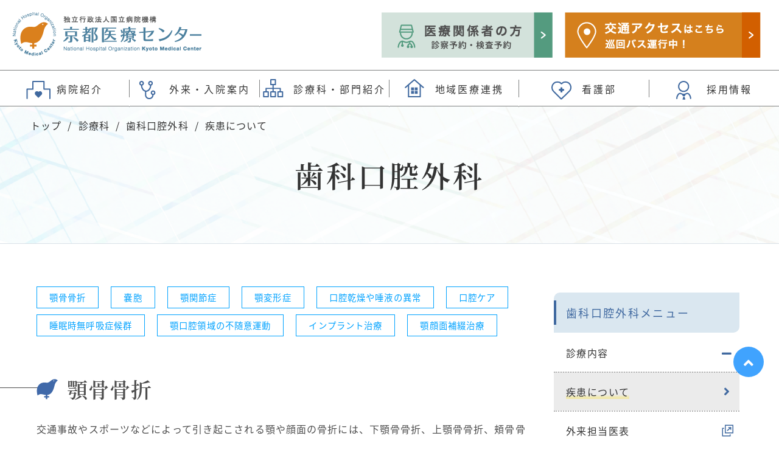

--- FILE ---
content_type: text/html
request_url: https://kyoto.hosp.go.jp/html/guide/medicalinfo/dentalsurgery/description.html
body_size: 102258
content:
<!DOCTYPE html>
<html lang="jp">
<head>
	<!-- Google Tag Manager -->
	<script>(function(w,d,s,l,i){w[l]=w[l]||[];w[l].push({'gtm.start': new Date().getTime(),event:'gtm.js'});var f=d.getElementsByTagName(s)[0],j=d.createElement(s),dl=l!='dataLayer'?'&l='+l:'';j.async=true;j.src='https://www.googletagmanager.com/gtm.js?id='+i+dl;f.parentNode.insertBefore(j,f);})(window,document,'script','dataLayer','GTM-KL5BCN7');</script>
	<!-- End Google Tag Manager -->
	<meta http-equiv="X-UA-Compatible" content="IE=edge">
	<meta charset="utf-8">
	<meta name="author" content="">
	<meta name="viewport" content="width=device-width, initial-scale=1">
  <meta name="keywords" content="歯科,口腔外科,小児,口腔ケア,口腔衛生指導,睡眠呼吸障害,顎口腔顔面,親知らず,抜歯,腫瘍" />
  <meta name="description" content="京都医療センター歯科口腔外科は、迅速で的確な診断を心がけ十分な話し合いを設け最適で低侵襲治療を行います。口腔ケアや口腔衛生指導による予防を実践します。また、臨床研究に対して積極的に取り組んでいます。" />
  <title>疾患について｜歯科口腔外科｜独立行政法人国立病院機構 京都医療センター</title>
	<link href="/css2/slick.css" rel="stylesheet" type="text/css">
	<link href="/css2/slick-theme.css" rel="stylesheet" type="text/css">
	<link rel="stylesheet" href="/css2/destyle.css">
	<link rel="stylesheet" href="/css2/style.css">
	<link rel="stylesheet" href="/css2/before_style.css">
	<link rel="stylesheet" href="//cdnjs.cloudflare.com/ajax/libs/font-awesome/5.11.2/css/all.min.css">
	<link rel="stylesheet" href="/css2/mmenu.css">
  	<!-- script src="https://code.jquery.com/jquery-3.4.1.min.js" integrity="sha256-CSXorXvZcTkaix6Yvo6HppcZGetbYMGWSFlBw8HfCJo=" crossorigin="anonymous"></script-->
	<script src="/js2/jquery.min.js"></script>
	<script src="/js2/iscroll.js"></script>
	<script src="/js2/smooth-scroll.min.js"></script>
	<script src="/js2/drawer.min.js" charset="utf-8"></script>
	<script src="/js2/ofi.min.js"></script>
	<script src="/js2/mmenu.js"></script>
	<script src="/js2/mmenu.polyfills.js"></script>
	<script src="/js2/slick.min.js"></script>
	<script src="/js2/common.js"></script>
	<script>
		var $drawer = jQuery.noConflict();
		$drawer(document).ready(function () {
			$drawer('.drawer').drawer();
		});
	</script>
	<!-- script>
		var $sidemenu = jQuery.noConflict();
		$sidemenu(function() {
			$sidemenu(window).on('load resize', function(event) {
				var media_query = window.matchMedia('(max-width: 767px)');
				if (media_query.matches) {
					$sidemenu('#side-menu').hide();
				} else {
					$sidemenu('#side-menu').show();
				}
			});
			$sidemenu('#side-menu-toggle').on('click', function() {
				$sidemenu('#side-menu').slideToggle();
			});
		});
	</script-->
<script>
var $current = jQuery.noConflict();
$current(function(){
  $current('.side-menu li a').each(function(){
    var target = $current(this).prop('href');
    var filename = location.href
	if(filename === target){
      $current(this).addClass('current');
      $current(this).parent().parent().css('display', 'block');
      $current(this).parent().parent().parent().addClass('open');
    } else {
      $current(this).removeClass('current');
    }
  });
});
</script>
<!-- script>
var $current = jQuery.noConflict();
$current(function(){
	$current('.side-menu li ul li a').each(function(){
        var $href = $current(this).attr('href');
        if(location.href.match($href)) {
        	$current(this).addClass('current');
        	$current(this).parent().parent().css('display', 'block');
        	$current(this).parent().parent().parent().addClass('on');
        } else {
        	$current(this).removeClass('current');
        }
    });
	$current('.side-menu ul li a').each(function(){
        var $href = $current(this).attr('href');
        if(location.href.match($href)) {
        	$current(this).addClass('current');
        	$current(this).parent().addClass('on');
        } else {
        	$current(this).removeClass('current');
        }
    });
});
</script-->
	<script>
	/* ディレクトリ外のリンクにtargetアイコンを表示する */
	var $pathdir = jQuery.noConflict();
	$pathdir(function(){
	  var loc = location.href,
	  href = loc.substring(0, loc.lastIndexOf('/')) + '/';

	  var links = $pathdir(".side-menu > li > a");

	  	links.each(function (index, value) {
	  		var ary = (String(value)).split('/');
	  		var str = ary[ary.length - 1];
	  		var rep = (String(value)).replace(str, '');
	  		//console.log(value)
	  		//console.log(href)
	  	  if (rep != href) {
	  		$pathdir(".side-menu").children("li").eq(index).addClass("target");
	  	  }
	  	});
	});
	</script>
	<script>
		var scroll = new SmoothScroll('a[href*="#"]',{
			updateURL: false,
			speed: 300,
		});
	</script>
	<script>
	/* 子階層がある場合にplusアイコン表示 */
	var $toggleclass = jQuery.noConflict();
	$toggleclass(function () {
		$toggleclass("li:has(.side-menu-child)").addClass("plus");
	});
	</script>
	<script>
	var $toggleside = jQuery.noConflict();
	$toggleside(function(){
		$toggleside(".side-menu li").on("click", function(e) {
			$toggleside(this).children("ul").slideToggle();
			$toggleside(this).toggleClass('open');
		});
		$toggleside(".side-menu li.plus a").on("click", function(e) {
			e.stopPropagation();
		});
	});
	</script>
	<script>
		var $pagetop = jQuery.noConflict();
		$pagetop(function(){
			var appear = false;
			var pagetop = $pagetop('#page_top');
			$pagetop(window).scroll(function () {
				if ($pagetop(this).scrollTop() > 500) {  //500pxスクロールしたら
					if (appear == false) {
						appear = true;
						pagetop.stop().animate({
							'bottom': '80px' //下から50pxの位置に
						}, 300); //0.3秒かけて現れる
					}
				} else {
					if (appear) {
						appear = false;
						pagetop.stop().animate({
							'bottom': '-80px' //下から-50pxの位置に
						}, 300); //0.3秒かけて隠れる
					}
				}
			});
		});
	</script>
<script>
var $hbmenu = jQuery.noConflict();
$hbmenu(function() {
	 $hbmenu('#menu').mmenu({
		 extensions: [
	            'position-right'
	        ],
	 	slidingSubmenus: false //入れ子のメニューをドロップダウン風にする
	 });
	});
</script>
</head>
<div style="overflow: hidden;">
<body>
<!-- Google Tag Manager (noscript) -->
<noscript><iframe src="https://www.googletagmanager.com/ns.html?id=GTM-KL5BCN7" height="0" width="0" style="display:none;visibility:hidden"></iframe></noscript>
<!-- End Google Tag Manager (noscript) -->
<header>
<div class="pc1">
<div class="header_top">
	<div class="logo_img"><a href="/"><img src="/img/header_logo.png" alt="京都医療センター"></a></div>
	<div class="logo_btn">
		<div class="logo_btn01"><a href="/html/doctor/main.html"><img src="/img/logo_btn01_img.png" alt="医療関係者の方"></a></div>
		<div class="logo_btn02"><a href="/html/guide/hospinfo/access.html"><img src="/img/logo_btn02_img.png" alt="交通アクセスはこちら"></a></div>
	</div>
</div>
<div class="gnavi">
	<div class="gnavi01"><a href="/html/guide/main.html"><span>病院紹介</span></a></div>
	<div class="gnavi02"><a href="/html/patient/consult/outpatient/main.html"><span>外来・入院案内</span></a></div>
	<div class="gnavi03"><a href="/html/guide/medicalinfo/main.html"><span>診療科・部門紹介</span></a></div>
	<div class="gnavi04"><a href="/html/guide/medicalinfo/dmc/index.html"><span>地域医療連携</span></a></div>
	<div class="gnavi05"><a href="/nurse/index.html" target="_blank"><span>看護部</span></a></div>
	<div class="gnavi06"><a href="/html/guide/recruit/main.html"><span>採用情報</span></a></div>
</div>
</div>
<div class="sp1">
<div class="header_top">
<div class="logo_img"><a href="/"><img src="/img/header_logo.png" alt="京都医療センター"></a></div>
<a class="menu-btn" href="#menu"><p class="openbtn1"><span></span><span></span><span></span></p></a>
</div>
<a class="tooltip-btn" href="#tooltip"></a>
</div>
</header>


<main>
  <section id="main-visual" class="main-visual">
    <div class="inner">
      <h1>歯科口腔外科</h1>
    </div>
  </section>

  <section id="breadcrumbs" class="breadcrumbs">
    <div class="inner">
      <ul class="breadcrumbs-list">
        <li><a href="/index.html">トップ</a></li>
        <li><a href="../main.html">診療科</a></li>
        <li><a href="./main.html">歯科口腔外科</a></li>
        <li><span>疾患について</span></li>
      </ul>
    </div>
  </section>

  <section id="page-content" class="page-content">
    <div class="inner">
      <div class="content">
        <div class="side-box">
          <span id="side-menu-toggle" class="side-menu-toggle">歯科口腔外科メニュー</span>
          <ul id="side-menu" class="side-menu">
            <li><a href="/html/guide/medicalinfo/dentalsurgery/main.html">診療内容</a>
              <ul class="side-menu-child">
                <li><a href="/html/guide/medicalinfo/dentalsurgery/description.html">疾患について</a></li>
              </ul>
            </li>
            <li><a href="/html/patient/consult/outpatient/tantou.html#dentalsurgery">外来担当医表</a></li>
            <li><a href="/html/guide/medicalinfo/dentalsurgery/staff.html">スタッフ紹介</a></li>
            <li><a href="/html/guide/medicalinfo/dentalsurgery/jisseki.html">診療実績</a></li>
            <li><a href="/html/guide/medicalinfo/dentalsurgery/research.html">治験・臨床研究</a></li>
            <li><a href="/html/guide/medicalinfo/dentalsurgery/senmon.html">専門研修</a></li>
						<li><a href="/html/guide/hospinfo/annual.html">アニュアルレポート</a></li>
						<li><a href="/html/guide/hospinfo/dpc/index.html">病院指標</a></li>
          </ul>
        </div>

        <div class="content-box">
          <ul class="link_box mt50">
            <li><a href="#1">顎骨骨折</a></li>
            <li><a href="#2">嚢胞</a></li>
            <li><a href="#3">顎関節症</a></li>
            <li><a href="#4">顎変形症</a></li>
            <li><a href="#5">口腔乾燥や唾液の異常</a></li>
            <li><a href="#6">口腔ケア</a></li>
            <li><a href="#7">睡眠時無呼吸症候群</a></li>
            <li><a href="#8">顎口腔領域の不随意運動</a></li>
            <li><a href="#9">インプラント治療</a></li>
            <li><a href="#10">顎顔面補綴治療</a></li>
          </ul>
          <h2 id="1">顎骨骨折</h2>
          <p>交通事故やスポーツなどによって引き起こされる顎や顔面の骨折には、下顎骨骨折、上顎骨骨折、頬骨骨折、歯槽骨骨折などがあります。</p>
          <h3 class="mb05">下顎骨骨折</h3>
          <p>
            下顎骨は顔面の中でも外力の作用を受ける頻度が最も高く、ゆえに下顎骨骨折は顔面骨骨折のうち最も頻度の高いものです。それぞれの骨折により症状は異なりますが、共通の症状としては骨折部の痛みや腫れなどを認めます。さらに口が開けにくい、咬み合わせがずれるといった症状やこれらの症状に伴う咀嚼（そしゃく）・発音障害などがあります。
          </p>
          <h3 class="mb05">歯槽骨骨折</h3>
          <p>
            歯槽骨とは歯が植立している部分の骨を指します。歯槽骨骨折は転倒、打撲によって起こることが多く、頻度の高い部位は上顎の前歯部です。症状としては唇、あるいは口の中の粘膜などの軟組織の損傷を合併している場合が多くみられます。
          </p>
          <h4 class="mb05">◆治療</h4>
          <p>
            顎骨骨折治療の大原則は「咬合（咬み合わせ）の回復」です。咬合の回復と顎骨の安静をはかるためにワイヤーで上下の歯を固定源に正常な咬み合わせに誘導し、口が開いたり、咬み合わせがずれないように固定（顎間固定）を行います。顎間固定を行うに際しては手術により骨折部位をプレートやスクリューで固定する方法と手術を行わずに顎間固定のみを行う方法があります。手術を行うか否かは骨折部位、骨片の偏位などから決定されます。手術を行う場合は口腔内からの切開を行い、骨折した部位を整復の上、チタンプレートとスクリュー（ネジ）を用い固定します。また、スクリューを口の外から通す際に顔面の皮膚の一部（8mm程度）を切開をする場合がありますが、傷が目立たないような皮膚切開を行なっております。顎間固定期間は、骨折の状態によりますが、プレート使用の場合は約2週間、使用しない場合は約3週間程度必要となります。<br />
            骨の接合部分に用いられるプレートは生体親和性の高い（異物反応の少ない）チタンミニプレートシステムが一般的ですが、金属による強固な整復固定が得られ、早期の社会復帰可能である反面、再度除去手術をする必要があります。当科では、吸収性プレート（PLLAプレート）も使用しています。再手術の必要がない吸収性プレートは、患者さんへの負担が軽い上、金属プレートに遜色のない治療結果が得られています。プレートの吸収には2～3年を要しますが、できる限り早期の社会復帰が果たせるように心がけています。歯槽骨骨折の治療法としては徒手にて骨折した部位をもとに戻した上でワイヤーなどによる固定を行います。軟組織の損傷がある場合はこれに対する処置も行います。顎顔面の多発骨折に対しては当院形成外科のご協力を得て共同で手術をさせていただくことが多いです。
          </p>

          <h2 id="2">のう胞（嚢胞）</h2>
          <p>のう胞（嚢胞）とは固有の壁を有し、内面が上皮で裏装（裏打ち）され、その中に液体または半流動体を含む病的な嚢状（袋状）の構造物を指します。顎骨、歯槽骨などの骨の中にできるものや、舌、口唇などの軟組織に生じるものと様々です。通常、痛みはなく、ゆっくりと大きくなることが多く、感染を伴うことにより痛みが生じてきます。</p>
          <h3 class="mb05">歯根嚢胞</h3>
          <p>
            骨のなかにできる嚢胞のうち、最も頻度が高く、失活歯（虫歯などで神経が死んだ状態の歯）の根尖性歯周炎（歯の根の先の炎症）が原因で生じます。
          </p>
          <h3 class="mb05">粘液嚢胞</h3>
          <p>
            唾液の流出障害、すなわち唾液腺（唾液を貯留する役割を果たす器官）の排泄管の狭窄、閉鎖および損傷などにより生じた貯留嚢胞です。発生部位としては誤咬が起こりやすい下口唇に多く、その他に口底、舌、頬粘膜などにも生じます。
          </p>
          <p>
            この他に軟組織に発生する嚢胞としてガマ腫（口腔底部に生じ、外見がガマガエルの咽頭に似ていることからこう呼ばれます）、類皮嚢胞、類表皮嚢胞、甲状舌管嚢胞、鰓嚢胞などがあります。嚢胞性の病変は、摘出時に病理検査を行い、確定診断を得るようにしています。
          </p>
          <h4 class="mb05">◆治療</h4>
          <p class="mb05">
            歯根嚢胞の治療法としては嚢胞の摘出と原因歯の治療（歯根端切除術や抜歯）となります。嚢胞の小さいものでしたら根管治療で治癒する場合もあります。
          </p>
          <ul class="on-dot">
            <li>
              <span class="bold txt-l">嚢胞摘出術</span><br />
              経過が長く大きなものや、摘出が難しい部位に存在する嚢胞は、全身麻酔下での摘出が必要となることがあります。嚢胞の原因となった歯の抜歯が必要となります。粘液嚢胞の治療は外科的に摘出します。再発することもありますので摘出の際は周辺部の腺組織も含めて摘出します。
            </li>
            <li>
              <span class="bold txt-l">歯根端切除術</span><br />
              歯根端切除術とは、歯髄の治療（根管治療）だけでは治癒が期待できない場合に、嚢胞の除去と同時に、細菌などが付着した根の先の切除を行うことにより、抜歯をせずにその歯を残す方法です。
            </li>
            <li>
              <span class="bold txt-l">意図的再植術</span><br />
              意図的再植術は根尖に嚢胞があっても、動揺やその他の症状が軽い歯は、歯を一旦抜いて、直接嚢胞を取り除いて、抜歯した歯を元の位置に戻して固定する方法です。当科では意図的再植を積極的に応用しています。上顎臼歯部で歯性上顎洞炎を起こしているような場合、以前は全身麻酔下で抜歯することが多かったのですが、局所麻酔で抜歯せずに治療可能です。
            </li>
          </ul>

          <h2 id="3">顎関節症</h2>
          <p class="mb1">顎関節症は咀嚼筋の疼痛、関節（雑）音、開口障害ないし顎運動異常を主要徴候とする慢性疾患群の総括的診断名であり、その病態には咀嚼筋障害、関節包・靭帯障害、関節円板障害、変形性関節症などが含まれます。つまり、顎の筋肉や顎関節が痛かったり、口を開けるときに顎関節に音がしたり、口が開けられなくなるなどの症状があります。痛みや機能障害がある場合にはなるべく早期に治療にとりかかることが望まれます。咬むときに働く筋肉に痛みが出るのは、無意識の歯ぎしりやくいしばりをしている方に多くみられます。口を開けるときの「カクッ」あるいは「パキン」という額関節雑音は顎の関節の軟骨（顎関節円板）が不安定となり、ずれたり、戻ったりするときに音がします。痛みやひっかかって口が開きにくくなると、治療の必要がありますが、雑音だけの場合は経過観察となることが多いです。顎関節円板がずれてしまい、ひっかかると（非復位性顎関節円板前方転位、クローズドロック）、痛みを伴い、口が1－2cmしか開けられなくなり、できるだけ早期の治療が必要となります。</p>
          <p>
            当科は日本顎関節学会の認定機関であり､同時に日本口腔外科学会と日本補綴歯科学会の認定機関でもあります。したがって、顎関節疾患に対して、補綴的治療法から口腔外科的治療法まで、各患者さんに最適な診断と治療を行なうことが可能です。<br />
            顎関節症の他に顎関節に関連する疾患として顎関節脱臼、咬筋肥大症、筋突起過長症、咀嚼筋腱腱膜過形成症などがあります。顎が外れてしまう顎関節脱臼はご高齢の方にみられことが多く、繰り返すと習慣性顎関節脱臼となることがあります。咬むときに収縮する咬筋が肥大すると、エラが張ったような四角い顔になります（咬筋肥大症）。咬むときに働く側頭筋が付着している筋突起が長くなると、口を開けるとき引っかかって口が開けられなくなります（筋突起過長症）。咀嚼筋腱・腱膜過形成症は無意識に起こる歯ぎしりや強い噛みしめが生じ、咀嚼筋の腱が発達し、口が開けられなくなる最近注目されるようになった病態です。就寝時や何か精密作業に熱中しているとき、あるいは緊張しているときに、無意識に起こる歯ぎしりや強い噛みしめなどの口腔習癖（ブラキシズム）のある方は咬筋肥大症、筋突起過長症、咀嚼筋腱膜過形成症となる可能性があります。
          </p>
          <h4 class="mb05">◆治療</h4>
          <p>
            まず、顎全体および開口時、閉口時の顎関節のレントゲン写真を撮影し、顎関節症の原因がどこにあるのかを診断します。つまり、骨、軟骨（顎関節円板）、筋肉のうちのどこに異常があるのか診断します。顎関節円板の転位が疑われる場合はMRIを撮影する必要があります。
          </p>
          <p>
            顎関節の痛みが強ければ、鎮痛薬、筋肉の痛みが強ければ、鎮痛薬や筋弛緩薬などの処方、さらに筋緊張を和らげるマイオモニターをします。各種スプリント（マウスピース）を作製し、夜寝るときに装着していただきます。経過によりパンピングマニピュレーション（関節腔内注射）を行なうこともあります。この段階で改善が見られる場合がほとんどですが、改善がない場合はさらに入院して手術を行うことがあります。
          </p>
          <p>
            また、顎関節脱臼に対しても保存的治療から全身麻酔下での外科的治療までを行なっています。咬筋肥大症、筋突起過長症、咀嚼筋腱・腱膜過形成症などには全身麻酔下での手術が必要になります。鎮痛薬、マイオモニター、スプリントなどでは効果のない、きわめて強度の歯ぎしりや強い噛みしめなどに対しては緊張した筋肉に局所麻酔薬を注射するMAB（エムエービー：muscle afferent block）療法（参考文献10,11）やボツリヌス毒素の筋注による治療（ボツリヌス療法）を行っています（参考文献11,12）。従来の方法では効果のない習慣性顎関節脱臼に対しても、開口筋である外側翼突筋にボツリヌス療法を行い、非常に良好な成績をおさめています。
          </p>
          <h4 class="mb05">◆研究</h4>
          <p>
            咀嚼運動に伴う咀嚼筋（咬筋、側頭筋、外側翼突筋、内側翼突筋）の活動、さらに咀嚼時に活動する他の筋肉（顎二腹筋、舌筋、胸鎖乳突筋他）の活動を下顎運動、切歯点運動、下顎頭運動と同時記録して、これらの筋肉の機能的役割を研究しました（参考文献1-3）。特に、外側翼突筋上頭、下頭が顎関節内障その他の顎関節症によってどのように変化するかを研究しました（参考文献1,4-9）。またスプリントや内服薬治療などの従来の方法では効果のない強度のブラキシズムに対するMAB療法（参考文献10,11）やボツリヌス療法に関する臨床研究を行なっています（参考文献11,12）。従来の方法では効果のない習慣性顎関節脱臼に対しても、開口筋である外側翼突筋にボツリヌス療法を行い、非常に良好な成績をおさめています。
          </p>
          <h4 class="mb05">◆参考文献</h4>
          <ol>
            <li>Yoshida K, Inoue H. EMG activity of the superior and inferior heads of the human lateral pterygoid muscles in internal deranged patients. Advanced Prosthodontics Worldwide, Proceedings of the World Congress on Prosthodontics, 258-259, 1991.</li>
            <li>吉田和也, 福田順直,ほか. ヒト外側翼突筋上頭への筋電図電極刺入方法. 日本補綴歯科学会雑誌, 36: 88-93, 1992.</li>
            <li>吉田和也. 顆頭運動からみた咀嚼時の外側翼突筋上頭の筋電図学的研究. 日本補綴歯科学会雑誌, 36: 110-120, 1992.</li>
            <li>吉田和也, 井上 宏. 顎関節内障患者の咀嚼時における外側翼突筋に関する筋電図学的研究.日本補綴歯科学会雑誌, 36: 1261-1272, 1992.</li>
            <li>Yoshida K. Elektromyographische Aktivität der Kaumuskeln während Kiefergelenkknacken.Schweizer Monatsschrift für Zahnmedizin, 105: 24-29, 1995.</li>
            <li>Yoshida K. Elektromyographische Aktivität des M. pterygoideus lateralis bei Patienten mit Kiefergelenkknacken und Diskusverlagerung. Deutsche Zahnärztliche Zeitschrift, 50: 721-724, 1995.</li>
            <li>Yoshida K. Kiefergelenkknacken und Diskusverlagerung aus der Sicht der Elektromyographie der Kaumuskeln. In: Siebert GK (ed): Atlas der Zahnärztlichen Funktionsdiagnostik, Carl Hanser, München, 44-50, 1996.</li>
            <li>Yoshida K. Koordination der Kaumuskeln während der Kaubewegung aus der Sicht der Kondylusbewegung bei Patienten mit Diskusdislokation. Deutsche Zahnärztliche Zeitschrift, 52: 816-820, 1998.</li>
            <li>Yoshida K. Eigenschaften der Kaumuskelaktivität während verschiedenen Unterkieferbewegungen bei Patienten mit Diskusverlagerung ohne Reposition. Stomatologie, 96: 107-121, 1999.</li>
            <li>吉田和也, 梶 龍兒, ほか. 顎口腔ジストニア(oromandibular dystonia)に対するMuscle afferent block(MAB)療法. 日本口腔外科学会雑誌, 46: 563-571, 2000. </li>
            <li>吉田和也. 顎関節症と睡眠. 飯塚忠彦, 井上 宏編, 顎関節症診断・治療マニュアル. 第１版, 永末書店, 京都, 186-193, 2004.</li>
            <li>宮脇正一, 吉田和也. 顎顔面領域の不随意運動. 高戸 毅, 天笠光男, ほか編,　口と歯の事典, 朝倉書店, 東京, 282-296, 2008. </li>
            <li>吉田和也. 歯ぎしりにボツリヌス治療は有効か？. アンチ・エイジング医学─日本抗加齢医学会雑誌, 2017.</li>
          </ol>
          <h4>◆科研費</h4>
          <p>令和1－3年 科学研究費補助金（基盤研究Ｃ）（研究代表者：吉田和也）<br>
            「難治性口腔顔面痛に対するB型ボツリヌス毒素製剤による治療法の確立」</p>

          <h2 id="4">顎変形症</h2>
          <p class="mb1">上顎が前に出すぎている（上顎前突）。下顎が前に出すぎている（下顎前突）。これらは、歯並びの異常だけの問題の場合と、顎骨の位置や形態に異常がある場合とにわけることができます。歯の問題だけでなく、顎骨の位置や形態の異常が起っている場合を顎変形症と言います。顎変形症の種類には、上顎前突、下顎前突、開咬症（咬み合わせたとき、上下の歯の一部が接触せず、隙間が空いている状態）、非対称症、下顎後退症などがあります。そのために充分な咀嚼機能が得られなかったり、発音や審美的に問題が生じるばかりでなく、放置すると顎関節に異常をきたす場合があります。顎変形症の治療は、矯正歯科医と連携して手術によって改善をはかります。</p>
          <h4 class="mb05">◆治療</h4>
          <p class="mb05">治療期間は長期（数年）にわたることになります。</p>
          <dl class="side">
            <dt class="bold txt_c w15">診査・診断<br />&dArr;</dt>
            <dd>顔貌の分析、レントゲン写真、歯列などから顎変形症の診断を行い、治療方針を決定します。</dd>
            <dt class="bold txt_c w15">手術前矯正<br />&dArr;</dt>
            <dd class="mb1">手術後の咬み合わせを想定して、最も安定した咬み合わせになるよう歯列矯正を行います。<br />通常1～2年かかります。</dd>
            <dt class="bold txt_c w15">手　術<br />&dArr;</dt>
            <dd class="mb1">全身麻酔下での手術になります。手術の種類にもよりますが、2～6時間の手術になります。<br />入院期間は1～2週間です。</dd>
            <dt class="bold txt_c w15">退院後リハビリ<br />&dArr;</dt>
            <dd class="mb1">骨が癒合するまでの約3ヶ月間は上下の歯にゴムをかけて歯列を牽引することにより、<br />正しい咬合関係に導くとともに、早期に通常の食事ができるようにするリハビリテーションの期間と言えます。</dd>
            <dt class="bold txt_c w15">手術後矯正</dt>
            <dd>手術後に再度歯列矯正で咬み合わせの微調整を行います。<br />通常1～2年かかります。</dd>
          </dl>
          <h4 class="mb05">◆よく行われる手術</h4>
          <ol>
            <li><span class="bold">下顎枝矢状分割（かがくししじょうぶんかつ）骨切り術</span><br />
              歯列を含めた下顎全体を移動させる方法です。左右の奥歯あたりの歯肉を切開し、骨を内外側に分割します。下顎を目的の位置に移動し、骨接合用のプレートで固定します。下口唇から、顎の先端にかけて知覚異常を生じることがあります。</li>
            <li><span class="bold">下顎枝垂直（かがくしすいちょく）骨切り術</span><br />
              歯列を含めた下顎全体を移動させる方法です。左右の奥歯あたりの歯肉を切開し、後方の骨を外側から垂直に切り離します。知覚異常は少ないとされていますが、顎間固定の期間は長く、術後約2週間です。</li>
            <li><span class="bold">オトガイ形成術</span><br />
              下顎の前歯部の歯肉を切開し、オトガイ部（顎の先端部）の骨を切り離し、おもに前方に移動させます。下口唇から、顎の先端にかけて知覚異常を生じることがあります。</li>
            <li><span class="bold">前方歯槽骨切り術</span><br />
              上顎や下顎の前歯部のみに問題がある場合に適用される術式です。左右の小臼歯を手術中に抜歯し、できた空隙を利用して移動させます。</li>
            <li><span class="bold">Le FortⅠ（ル・フォー１）型骨切り術</span><br />
              上顎全体の移動を行う方法です。上顎の歯肉を切開し、鼻の横あたりから水平に骨を切り離します。上顎を目的の位置まで移動し、骨接合用のプレートで固定します。頬部の皮膚に知覚異常が生じやすく、鼻の形が変る・出血が多いなどの問題があります。</li>
          </ol>
          <h4 class="mb05">◆手術直後の状況</h4>
          <p>どんな手術でも手術直後はつらいです。手術後の1,2日は痛みと腫れが強いです。さらに顎変形症の手術後は手術部位の安静のため、原則的に顎間固定を行います。顎間固定とは上の歯列と下の歯列をワイヤーやゴムなどで固定することを言います。顎間固定中は口を開くことができないので、食事は流動物に限られ、会話も不自由となります。顎間固定は、状況により数日～2週間のうちには解除されますが、通常の食事が可能になるのは手術後2ヶ月くらいかかります。</p>
          <h4 class="mb05">◆手術時の合併症</h4>
          <ol>
            <li><span class="bold">出血</span><br />
              輸血の可能性がある場合は、あらかじめ患者さんとご家族に説明しますが、術中に予想していたよりも出血が多くなる場合には、ご本人は全身麻酔中のため、ご家族に承諾を得て、輸血する場合があります。</li>
            <li><span class="bold">口唇、頬、歯肉のしびれ感</span><br />
              慎重に手術を行っても、神経が侵襲を受けて、しびれが出る可能性が否定出来ません。</li>
            <li><span class="bold">顔貌の変化</span><br />
              咬合の改善のために手術によって顎の骨を移動させます。期待されていた顔貌にはならない可能性があります。</li>
            <li><span class="bold">不測の事態</span><br />
              骨の形態、性状、解剖学的な問題により、手術術式を変更することもあり、予定していない金属プレートによる固定を行うことがあります。また、術後の出血や、顎関節の脱臼による、緊急での再手術の必要が生じる場合もあります。</li>
            <li><span class="bold">傷口の感染</span><br />
              術後の口腔内が清潔に保たれないと、感染をおこし、傷口が開いてしまう場合があり、入院が長引くこともあります。</li>
          </ol>
          <h4 class="mb05">◆費用</h4>
          <p>顎変形症と診断され、治療を行う場合、入院・手術の費用はすべて保険適用になります。手術のための術前、術後の歯列矯正治療も保険の適用になります。 高額療養費の申請が可能です。高額療養費とは、同じ病院や診療所で支払った1ヶ月の医療費が、自己負担限度額を超える場合には、手続きをすれば、その金額が返金される制度です。顎変形症にかかった治療費も給付申請することができます。</p>

          <h2 id="5">口腔乾燥や唾液の異常（舌痛症、口腔乾燥症）</h2>
          <p class="mb1">唾液には食欲増進、酵素による糖質の分解、食塊の通過を助け、口臭や虫歯を予防するなどの働きがあります。
            舌がピリピリ痛む、舌の灼熱感などの症状を訴える患者さんが増えていますが、その原因は唾液の分泌不良にあります。口腔乾燥をきたす原因は、</p>
          <ol>
            <li>唾液腺自体の病変や障害がある場合：<br />
              シェーグレン症候群、老人性唾液機能低下症、放射線照射による唾液腺機能低下症、薬剤投与による唾液分泌低下 </li>
            <li>体の水分が不足している場合：<br />
              糖尿病、脱水、尿崩症、発汗、下痢、嘔吐など </li>
            <li>口での呼吸が水分を蒸発させる場合：<br />
              副鼻腔炎、鼻、咽喉疾患 </li>
            <li>その他心因性のものなど</li>
          </ol>
          <p class="mb1">
            があり、30％の方が唾液分泌低下を示していると言われています。<br />
            唾液腺自体の病変や障害により発生するものが最も多く、心因性のものがこれに続きます。<br />
            唾液腺の障害による患者さんでは、薬物（抗精神剤、入眠剤、降圧剤など）の長期連用、心因性やシェーグレン症候群や加齢による分泌低下があげられます。
          </p>
          <p>
            唾液流量の測定で減少が認められた場合は、まず日常生活の改善を行います。これは、口腔内を常に湿潤させ、清潔に保ち、咀嚼回数を増やし、軽い運動を行い、酸味のある食べ物を摂取し、唾液腺のマッサージを行うなどです。さらに現在内服中の薬剤の変更中止などを主治医に依頼することが必要です。
          </p>
          <h4 class="mb05">◆治療</h4>
          <p>
            日常生活のケアとともに、人工唾液による唾液の補充、保湿材の利用、唾液分泌促進薬、去痰薬、利胆薬、漢方薬の内服を行います。シェーグレン症候群が疑われる場合には、唾液腺のムスカリン受容体を刺激して分泌促進の働きを有するお薬の服用で症状軽減をはかります。<br />
            高齢化社会が進むにつれて患者さんは増えています。総合病院の特徴を生かして全身管理下に治療を行い、患者さんのQOL（クオリティー・オブ・ライフ：人生の質・生活の質）の向上をはかっています。
          </p>

          <h2 id="6">口腔ケア</h2>
          <p class="mb1">
            口腔ケアとは、「口腔の疾病予防、健康の保持増進、リハビリテーションにより、話すことや食べることを可能とし、QOLの向上をめざした科学であり技術」と考えています。具体的には、健診、口腔清掃、義歯の着脱と手入れ、咀嚼・摂食・嚥下のリハビリ、歯肉・頬部のマッサージ、食事の介護、口臭の除去、口腔乾燥予防などがあります。
          </p>
          <p class="mb1">
            う蝕（虫歯）や歯周病は細菌感染症と言われており、う蝕や歯周病の予防として日々の口腔ケアが重要であることは言うまでもありません。 それに加えて最近の研究では、口腔内細菌は脳出血・誤嚥性肺炎・感染性心内膜炎・糖尿病などの全身疾患に深く関わっていることが分かって来ており、ますます口腔ケアの重要性が高まって来ています。
          </p>
          <p class="mb1">
            当院は総合病院であり、また地域がん診療連携拠点病院であるため、悪性腫瘍、心疾患、脳血管疾患、内分泌・代謝疾患、呼吸器疾患等、これらの疾患に罹られている患者さんに対し、多職種が連携して治療に当たっております。当科では、口腔機能および口腔衛生状態を総合的に判断し、専門的口腔ケアを行い改善することで、主疾患の治療をサポートしております。
          </p>
          <ol>
            <li><span class="bold">手術前後の口腔ケア</span>
              <dl class="side mt1 mb2 _10">
                <dt class="bold">目的：</dt>
                <dd class="mb1">
                    口腔内が不潔であった場合、口腔内の創部が感染し、治癒不全を引き起こす可能性があります。
                    また、全身麻酔下で手術を行なう場合、挿管チューブ（人工呼吸の管）を伝って口腔内細菌が肺に入り、肺炎を引き起こす可能性があります。
                    これらのことを防ぐために、術前術後に口腔ケアを行ないます。
                </dd>
                <dt class="bold">方法：</dt>
                <dd>
                    口腔外科手術を行なう患者さんには、前日にスケーリング（機械を使った歯石の除去）などの口腔ケアを行なっています。
                    術後にはそれぞれの患者さん毎に、適切な口腔衛生指導を行ないます。また、当院呼吸器外科と連携し、肺の手術を行なう患者さんには術前に当科で口腔ケアを行なっています。
                </dd>
              </dl>
            </li>
            <li><span class="bold">放射線治療前後の口腔ケア</span>
              <dl class="side mt1 mb2 _10">
                <dt class="bold">目的：</dt>
                <dd class="mb1">口腔癌に対して放射線治療を行なっている患者さんは、手術の瘢痕による舌の運動障害および、唾液腺障害による唾液腺分泌能低下で口腔内に汚れが残りやすいことが多いです。それに加えて、放射線性の口内炎や口角炎、骨髄炎などを併発し、疼痛および開口障害を生じることが多く、口腔ケアが困難となることが多いため、より専門的な口腔ケアが必要です。</dd>
                <dt class="bold">方法：</dt>
                <dd class="mb1">まず、放射線治療開始前に歯科健診を行ない、口腔内の状態を把握・改善を行ないます。抜歯が必要な歯は前もって抜歯を行ないます。ケア時に、腫瘍部分には触れないよう注意して行ないます。放射線治療開始後には、口腔ケア時の疼痛を抑えるために保湿剤などにて粘膜保護を行ない、接触痛が強ければ氷などにより冷却を行なったり、キシロカインゼリーなどの局所麻酔薬を併用します。その後でスポンジブラシにて優しく清拭を行ないます。なお、唾液腺分泌能低下によるう蝕・歯周病の悪化にも注意して経過観察を行ないます。</dd>
              </dl>
            </li>
            <li><span class="bold">化学療法前後の口腔ケア</span>
              <dl class="side mt1 mb2 _10">
                <dt class="bold">目的：</dt>
                <dd class="mb1">化学療法で使われる抗がん剤の副作用で粘膜に障害が現れる場合や、骨髄抑制に伴う歯肉炎・歯周病の悪化、その他感染症が生じる場合があります。感染が生じやすい状態であるため、より口腔内を清潔に保つ必要があります。</dd>
                <dt class="bold">方法：</dt>
                <dd class="mb1">まず、化学療法開始前には歯科検診を行い、感染源となりやすい歯の治療を行ないます。化学療法開始後には、全身的な状態、血液検査のデータ（白血球や血小板の値）に常に注意を払い、可能な限り口腔ケアを行ないます。吐き気などで気分のすぐれない患者さんに対しては無理のない方法でケアを行ないます。</dd>
              </dl>
            </li>
            <li><span class="bold">緩和医療における口腔ケア</span>
              <dl class="side mt1 mb2 _10">
                <dt class="bold">目的：</dt>
                <dd class="mb1">終末期には全身状態の悪化に、セルフケア困難な状況が加わり、さまざまな口腔トラブルが生じやすく、重症化する場合があります。具体的には、口腔乾燥、口腔カンジダ症、口腔粘膜、味覚障害、口臭、口内不衛生・舌苔、義歯の不具合、う蝕や歯周病の悪化、口内出血が挙げられます。これらは、口渇や口の痛み、口腔内違和感を伴うため、会話がしづらい、食事が楽しめない等の苦痛を生じます。口腔内を清潔に保ち、口腔機能を維持することは、最期まで人間らしく生きる喜びや楽しみを支援します。</dd>
                <dt class="bold">方法：</dt>
                <dd class="mb1">当院では緩和ケア病棟と連携し、早期から口腔ケアの介入を行っております。<br />歯科医師が、週に１回、定期的に緩和ケア病棟をラウンドしており、口腔内のチェックおよび口腔ケアを患者さんの希望や体調に合わせて行っています。</dd>
              </dl>
            </li>
          </ol>
          <p class="mb1">
            これらの他にも、人工呼吸器を装着している患者さんへの口腔ケア、脳血管障害などにより片麻痺や摂食嚥下障害のある患者さんへの口腔ケアなど、他科と連携して多種多様の疾患別に対応いたします。<br />
            なお、口腔ケアを行なうにあたっては日本口腔ケア学会誌などの参考文献を幅広く取り入れ、エビデンス（研究で効果が証明されている）のある口腔ケアの実施・アドバイスなどを行なっていくよう、心がけています。
          </p>
          <h4 class="mb05">◆研究費</h4>
          <p>
            平成29年　公益財団法人 笹川記念保健協力財団 研究助成 (研究代表者：下郷麻衣子）<br />
            「終末期がん患者の生命予後予測法の開発に関する研究 ー非侵襲的で簡便な口腔粘膜の客観的評価を用いてー」<br>
            令和1－5年 国立病院機構多施設共同研究（研究代表者：吉田和也）<br>
            「薬剤関連顎骨壊死の発生率と転帰：原発性肺癌骨転移患者における多施設共同前向き観察研究」
          </p>

          <h2 id="7">睡眠時無呼吸症候群</h2>
          <p class="mb1">
            1時間に無呼吸（10秒以上の呼吸停止）と低呼吸（10秒以上の換気量50%以上低下）の合計（無呼吸低呼吸指数）が5回以上あれば、睡眠時無呼吸症候群と診断されます。<br />
            ほとんどの患者さんには大きないびきが認められます。睡眠中の呼吸停止によって目が覚め、不十分な睡眠のため昼間の眠気が強いなどの症状があります。<br />
            また、患者さんの多くは生活習慣病である糖尿病、肥満、高血圧症、高脂血症、循環器疾患を合併しているため、睡眠時無呼吸症候群が生活習慣病の増悪因子となることが指摘されています。さらに、集中力や思考力の低下、居眠り運転による交通事故を誘発することがあります。<br />
            最も多い原因は、筋肉が睡眠中に緩んで舌が後ろに下がって気道を狭くするか、塞いでしまうことです。こういう状態は小さい下顎、大きい舌、体重増加、仰向けに寝ることによって起こりやすくなります（文献1,12,14,27,28)。睡眠呼吸障害のひとつの上気道抵抗症候群では同じように眠気が強いですが、無呼吸低呼吸指数が1時間あたり5未満で、いびきをかかないこともあり、若くてやせている女性にもみられるという特徴があります。<br />
            日本人の無呼吸症候群の患者さんの特徴として、顎顔面形態から肥満のみられない方が多いことがあげられます。最近、わが国の40歳代男性で20％以上、50歳代男性では30％以上が本疾患に罹患していることが報告され、以前の推測よりはるかに多くの患者さんがいることが明らかになりました。<br />
            診断には一泊して検査する方法と、測定用の装置を自宅に持ち帰り、自分で睡眠時に測定する方法があります。以下に簡単な自己診断の目安を記載します。当てはまる方は、日本睡眠学会の認定機関あるいは大きな病院の呼吸器科や耳鼻咽喉科に睡眠検査が可能かを確認してから受診されることをお勧めします。
          </p>
          <ol>
            <li>
              <span class="bold">眠気</span><br />
              <p class="mb1">昼間の眠気は睡眠時無呼吸症候群の自覚症状のなかで最も分かりやすい症状のひとつです。しかし、眠気を起こす病気は睡眠時無呼吸症候群以外にもあり、また重症の睡眠時無呼吸症候群の方でもあまり眠気のない方もおられます。眠気をチェックするために簡単な方法としてよく用いられるESS(Epworth Sleepiness Scale)は以下の通りです。次の八つの状況で眠ってしまうかを0-3までの4段階でお答えください。合計点が10点以下で正常、12点以上は中等症傾眠、16点以上は高度傾眠とされます。</p>
              <p>あなたの最近の生活の中で、次のような状況になると、眠ってしまうかどうかを下の数字でお答えください。質問のような状況になったことがなくても、その状況になればどうなるかを想像してお答えください。</p>
              <ul>
                <li>０＝眠ってしまうことはない</li>
                <li>１＝時に眠ってしまう(軽度)</li>
                <li>２＝しばしば眠ってしまう(中等度)</li>
                <li>３＝ほとんど眠ってしまう(高度)</li>
              </ul>
              <ol class="pbox">
                <li>座って読書中</li>
                <li>テレビを見ているとき</li>
                <li>会議、劇場などで積極的に発言などをせずに座っているとき</li>
                <li>乗客として１時間続けて自動車に乗っているとき</li>
                <li>午後に横になったとすれば、そのとき</li>
                <li>座って人と話をしているとき</li>
                <li>アルコールを飲まずに昼食をとった後静かに座っているとき</li>
                <li>自動車を運転中に信号や交通渋滞などにより数分間止まったとき</li>
              </ol>
            </li>
            <li><span class="bold">肥満</span>
              <p class="mb1">
                日本の睡眠時無呼吸症侯群の患者さんの約70％が肥満を伴っています。BMI（Body Mass Index）は体重（Kg）を身長（cm）の二乗で割った値で、BMIが25以上であると肥満と診断されます。たとえば、身長170cmで、体重が80kgの方は、BMI は80÷1.7÷1.7＝27.68..となります。<br />
                以下のような咬合と顎の特徴がある方は、肥満がなくても睡眠時無呼吸症候群を起こすことがあります
              </p>
              <dl class="ml1">
                <dt class="bold mb05">●咬合</dt>
                <dd class="mb1">下の前歯の先は上の前歯の先より、上下の歯を咬みあわせたとき、普通2‐3ｍｍ内側に入っています。それが5mm以上内側に入っていたり、咬み合わせると下の前歯が見えないほど深い咬み合わせの場合、下顎と舌が後へ押しつけられることになり、気道が狭くなって無呼吸を起こしやすくなります。</dd>
                <dt class="bold mb05">●顎の形</dt>
                <dd class="mb1">顔を横から見たとき、鼻の先と下顎の先を結ぶ線、顎の先と顎の下を結ぶ線の角度が大きいほど、無呼吸を起こしやすくなります。下顎が上顎より大きく後に下がっている方、二重顎の方はこの角度が大きくなります。</dd>
              </dl>
            </li>
          </ol>
          <h4 class="mb05">◆治療</h4>
          <p class="mb1">
            当科は日本睡眠学会の認定機関です。口腔内装置（マウスピース）による治療を中心に、口腔外科的手術療法などを行っています。睡眠検査の結果、睡眠時無呼吸症候群（無呼吸低呼吸指数が5以上）と確定診断された患者さんに対しては、口腔内装置治療が保険適用されます（3割負担で約1万円ほどです。）。無呼吸低呼吸指数が5未満の上気道抵抗症候群やいびきのみの患者さんは保険が適応されず、自費となります。
          </p>
          <figure class="txt_c mb1">
            <img src="../../../../img/img/guide/medicalinfo/dentalsurgery/img/pic_01.jpg" />
            <figcaption>図1．睡眠時無呼吸治療用の口腔内装置</figcaption>
          </figure>
          <p>
            当科は日本睡眠学会の認定機関です。口腔内装置（マウスピース）による治療を中心に、口腔外科的手術療法などを行っています。睡眠検査の結果、睡眠時無呼吸症候群（無呼吸低呼吸指数が5以上）と確定診断された患者さんに対しては、口腔内装置治療が保険適用されます（3割負担で約1万円ほどです。）。無呼吸低呼吸指数が5未満の上気道抵抗症候群やいびきのみの患者さんは保険が適応されず、自費となります。
          </p>
          <h4 class="mb05">◆研究</h4>
          <p class="mb1">
            当科では睡眠時無呼吸症候群、いびき、上気道抵抗症候群などの睡眠呼吸障害における上気道、軟口蓋の知覚、顎運動や舌運動の電気生理学的研究、顎顔面の形態学的研究、咀嚼、食習慣、歯周病、高血圧、肥満、メタボリック症候群（代謝症候群）との関連、さらに口腔内装置やCPAPの改良などの臨床的研究を行っています（参考文献27,28）。<br />
            口腔内装置療法によって血圧が有意に下がることが確認されました（参考文献21,22）。口腔内装置治療による睡眠時無呼吸症候群に伴う生活習慣病の病態変化を他科と連携し、これら疾患の関連性を解明することが今後の大きな臨床的課題です（参考文献27-29）。肥満と高血圧を伴う睡眠時無呼吸症候群の患者さんに対する漢方薬（防風通聖散）の効果に関する研究として、陳 和夫京大教授を研究代表者とする多施設共同研究の分担研究者として他の多くの機関とともに研究に参加しました。<br />
            これまでは治療のみで予防には全く目が向けられていませんでしたが、睡眠時無呼吸症候群の２大要因である肥満と小顎は咀嚼と密接な関連があり、幼少期からの食育あるいは適切な歯科矯正治療によって予防できる可能性があります（参考文献27-29）。食育と顎の発育と無呼吸症候群の発症に関する長期的な研究を行っています。睡眠時無呼吸症候群に関するさらに詳しい内容をご覧になりたい方はこちらをクリックしてください。<br />
            （<a href="https://sites.google.com/site/sleepapneasyndrome/" target="_blank">https://sites.google.com/site/sleepapneasyndrome/</a>）
          </p>
          <h4 class="mb05">◆参考文献</h4>
          <ol>
            <li>Yoshida K. Prosthetic therapy for sleep  apnea syndrome. Journal of Prosthetic Dentistry, 72: 296-302, 1994.</li>
            <li>Yoshida K. Kau- und Zungenmuskelaktivität  während des Schlafens bei Patienten mit Schlafapnoesyndrom. In: Struppler A (eds): Motodiagnostik-Mototherapie II,  Universitätsverlag, Jena, 161-164, 1994. </li>
            <li>Yoshida K. Masticatory and tongue muscle  activity during sleep in the patients with sleep apnea syndrome. In: Morimoto T  (eds): Brain and Oral Functions, Elsevier, 569-573, 1995.</li>
            <li>Mylonas T, Yoshida K, Siebert GK.  Apnoe-Schiene für Patienten mit Schlaf-Apnoe-Syndrom.Zahnärztliche Welt, 103:  432-434, 1994.</li>
            <li>Yoshida K, Thumm J, Siebert GK. Kau- und  Zungenmuskelaktivität bei Schlafapnoikern und bei Schnarchern. Deutsche  Zahnärztliche Zeitschrift, 50: 387-389, 1995.</li>
            <li>Thumm J, Siebert GK, Mylonas T, Yoshida K,  Meier-Ewert K. Langzeitakzeptanz von Esmarch-Schiene bei Patienten mit obstruktiven  Schlaf-Apnoe-Syndrom. Zahnärztliche Welt, 104: 458-462, 1995.</li>
            <li>Yoshida K. Effect of a prosthetic appliance  for sleep apnea syndrome on masticatory and tongue muscle activity. Journal of  Prosthetic Dentistry, 79: 537-544, 1998.</li>
            <li>Yoshida K. A polysomnographic study on  masticatory and tongue muscle activity during obstructive and central sleep  apnea. Journal of Oral Rehabilitation, 25: 603-609, 1998.</li>
            <li>Yoshida K. Prothetische Therapie des  Schlafapnoesyndroms: Wirksamkeit für obstruktiven, gemischten und zentralen  Apnoen. Acta Med Dent Helv, 3: 75-78, 1998.</li>
            <li>Yoshida K. Einfluß der Esmarch-Schiene für  Behandlung des Schlafapnoesyndroms auf die Kau- und Zungenmuskelaktivität.  Nervenarzt, 69: 666-670, 1998.</li>
            <li>Yoshida K. Elastics retracted oral appliance  to treat sleep apnea in mentally impared patients and patients with  neuromuscular disabilities. Journal of Prosthetic Dentistry, 81: 196-201, 1999. </li>
            <li>Yoshida K. Der Zusammenhang zwischen der  Schlaflage und dem Behandlungserfolg durch die Esmarch-Schiene beim  Schlafapnoesyndroms. Fortschritte der Neurologie Psychiatrie, 68: 93-96, 2000.</li>
            <li>Yoshida K. Effects of a mandibular  advancement device for the treatment of sleep apnea syndrome and snoring on  respiratory function and sleep quality. Journal  of Craniomandibular Practice, 18: 98-105, 2000.</li>
            <li>Yoshida K. Influence of sleep posture on  response to oral appliance therapy for sleep apnea syndrome. Sleep, 24:  538-544, 2001. </li>
            <li>Yoshida K, Sakamoto K, Takagi A, Iizuka T.  Three-piece oral appliance with Herbst attachments for persistent  vegetative state patient with sleep-disordered breathing. International Journal  of Prosthodontics, 16, 350-354, 2003.</li>
            <li>吉田和也. 口腔内装置の治療効果. 塩見利明, 菊池 哲編, 睡眠医歯学の臨床. 第１版, ヒョーロン・パブリッシャーズ, 東京,  150-157, 2004. </li>
            <li>吉田和也. 睡眠時無呼吸症候群. 堂前尚親, 飯塚忠彦, 今井久夫編, 歯科と内科との接点を求めて. 第１版, 永末書店, 京都, 156-159, 2004.</li>
            <li>吉田和也. 顎関節症と睡眠. 飯塚忠彦, 井上 宏編, 顎関節症診断・治療マニュアル. 第１版, 永末書店, 京都, 186-193, 2004.</li>
            <li>吉田和也. 塩見利明, 山田史郎編, 保険診療における無呼吸症候群の診断と治療. 第１版, 医歯薬出版, 東京, 30-47,  2004. </li>
            <li>吉田和也, 飯塚忠彦. 睡眠時無呼吸症候群の歯科口腔外科的治療法. 上田 実, 香月 武, 野間弘康ほか編, 口腔外科ハンドマニュアル ‘05. 第１版, クインテッセンス出版, 東京,  27-39, 2005. </li>
            <li>Yoshida K. Effect of oral appliance therapy  for sleep apnea syndrome on blood pressure. International Journal of  Prosthodontics 19: 463-468, 2006. </li>
            <li>Yoshida K. Effect of oral appliance therapy  for sleep apnea syndrome on blood pressure. Proceedings of the1st Congress of  the World Association of Sleep Medicine, 115-118, 2006.</li>
            <li>吉田和也. 睡眠時無呼吸症候群の治療と予後　3. 口腔内装置. Mebio, 24: 124-138, 2007. </li>
            <li>吉田和也. 口腔内装置(閉塞型に対して). 麻野井英次編, 睡眠時無呼吸症候群―循環器臨床に必要な知識. メジカルレビュー社, 東京,  225-232,2008.　 </li>
            <li>吉田和也. 口腔内装置治療の有効性と限界および顎矯正手術の展開. 最新医学睡眠時無呼吸症候群特集号, 64: 76-88, 2009. </li>
            <li>吉田和也. 睡眠に関する口腔衛生. 本田和樹, 福田一彦, 塩見利明ほか編, 睡眠学, 朝倉書店, 東京, 644-648, 2009. </li>
            <li>Yoshida K. Sleep apnea syndrome from  clinical and neurophysiological aspects in the stomatognathic system. Nova Science  Publishers, New York, 1-123, 2010. </li>
            <li>Yoshida K. Treatment and research of sleep  apnea syndrome from clinical and neurophysiological aspects in the  stomatognathic system.  International Journal of Medical and Biological Frontiers. 17: 1-88, 2011.</li>
            <li>吉田和也. 口腔内装置、口腔外科手術.  Medicina, 48: 1042-1046, 2011.</li>
            <li>吉田和也. 睡眠時無呼吸症候群の歯科口腔外科的治療法と今後の展望. 最新医学，32: 20, 2011.</li>
          </ol>
          <h4 class="mb05">◆科研費</h4>
          <ul class="mb2">
            <li>平成7～10年　科学研究費補助金（特別研究員奨励費） (研究代表者：吉田和也)<br />
              「睡眠時無呼吸の発現に咀嚼筋、舌筋および下顎位がおよぼす影響と歯科的療法の適応症例の診断基準」 </li>
            <li>平成17～18年　科学研究費補助金（基盤研究C）（研究代表者：吉田和也、分担研究者：陳和夫）<br />
              「睡眠時無呼吸発生時のみ下顎前突させる人工筋肉駆動型口腔内装置の開発」 </li>
            <li>平成19～21年　科学研究費補助金（基盤研究C）(研究代表者：吉田和也、分担研究者：陳和夫）<br />
              「睡眠時無呼吸発生時のみ下顎前突させ閉塞が消失しなければ陽圧送気する治療装置の開発」 </li>
            <li>平成22～24年　厚生労働科学研究費補助金（循環器疾患・糖尿病等生活習慣病対策総合研究事業）(研究代表者：陳 和夫、分担研究者：吉田和也、他） <br />
              「肥満残存高血圧合併睡眠時無呼吸患者に対する防風通聖散及び大柴胡湯の治療効果の比較と病態生理の解明」 </li>
            <li>平成24～26年　科学研究費補助金（基盤研究C）(研究代表者：吉田和也） <br />
              「睡眠時無呼吸症候群患者の食習慣の特徴および咀嚼指導が症状へ及ぼす影響」</li>
          </ul>

          <h2 id="8">顎口腔領域の不随意運動</h2>
          <p class="mb1">
            口と顎はものを食べたり、咬んだり、話したり、飲み込んだり、いろいろな機能を行うため重要な役割をしています。しかし、顎と口を動かしている筋肉が何らかの原因で緊張しすぎてしまうと様々な障害が生じてきます。ものがうまく咬めない（咀嚼障害）、口が開かない（開口障害）、顎、口、舌、唇が無意識に動く(不随意運動)、筋肉が痛い、口が閉じられない（閉口障害）、顎がずれる（顎偏位）、飲み込みにくい（嚥下障害）、うまくしゃべれない（構音障害）、などの症状が出ます。このような症状を起こす病態は、口と顎のジストニア（oromandibular dystonia：顎口腔ジストニア、口顎部ジストニア、口・下顎ジストニア）、顎関節症、ジスキネジア、ブラキシズム、咀嚼筋腱・腱膜過形成症などがあります。これらのうちどれか一つの場合もありますが、二つ以上が同時にみられることもあります。不随意運動の原因はまだはっきりしませんが、精神科の薬を長期内服している患者さんに生じることがあり、歯科治療（義歯作製、抜歯）あるいは外傷後に症状が現れてくることがしばしば認められます。
          </p>
          <p class="pbox">
            ジストニア（英語dystonia：ジストニア、または仏語dystonie：ジストニーと読まれます。緊張(tonia)の異常(dys)を意味します。）とは、持続的な筋肉の緊張のために無意識にねじれたり、あるいは繰り返しのある運動や異常な姿勢を生じる病態であり、首、まぶた、顔面、口などにみられます。顎口腔ジストニアには無意識に口を閉じてしまう閉口ジストニア、開口してしまう開口ジストニア、舌が前に出てしまう舌前突ジストニア、下顎が横へずれる顎偏位ジストニア、下顎が前へ出る顎前突ジストニアなどがあります（参考文献1,5-10,14）。顎口腔ジストニアは顎関節疾患あるいは心因性の疾患と誤診されやすく、確定診断までには長年にわたって多数の病院や診療科を受診する方も少なくありません。<br />
            ジスキネジア（dyskinesia：運動(kinesia)の異常(dys)を意味します。）は舌、唇などにみられるペロペロとくり返す不随意運動です。ジストニアが主に筋緊張の異常を示すのに対し、ジスキネジアは運動の異常を示します。ご高齢の方や精神科の薬を長期内服された方にみられます。舌や唇がジスキネジアによって繰り返し、歯にすれて、傷となることがあります。<br />
            ブラキシズムは就寝時や何か精密作業に熱中しているとき、あるいは緊張しているときに、無意識に起こる歯ぎしりや強い噛みしめなどの無意識の口腔習癖を総称して呼ばれます。強度のブラキシズムが長期間に及ぶと、咀嚼筋の腱が発達し、口が開けられなくなる咀嚼筋腱・腱膜過形成症となることがあります。
          </p>
          <p class="mb1">
            当科のように顎口腔領域の不随意運動を専門に診察している科は全国的にも例がなく、不随意運動の症例を多くの病院より紹介していただいています。
          </p>
          <figure class="txt_c mb1">
            <img src="../../../../img/img/guide/medicalinfo/dentalsurgery/img/pic_02.jpg" />
            <figcaption>図2．不随意収縮を起こす可能性のある筋肉</figcaption>
          </figure>
          <h4 class="mb05">◆治療</h4>
          <p class="mb1">
            十分に病歴を伺い、症状と検査から慎重に確定診断します。治療として最初は内服薬を処方し、かなりの方の症状が軽快します。症状が改善しなければ、緊張した筋肉に局所麻酔薬を注射するMAB（エムエービー：muscle afferent block）療法やボツリヌス毒素の筋注による治療（ボツリヌス療法）を行います。 当科では「口腔顎顔面領域の筋過緊張に対するmuscle afferent block (MAB)療法」および「口腔顎顔面領域の筋過緊張に対するボツリヌス療法」を厚生労働省の先進医療に申請を予定しております。申請が承認されれば、MAB療法とボツリヌス療法以外の検査、処置はすべて保険診療として診察可能です。
          </p>
          <dl class="mb1">
            <dt class="bold mb05">・MAB(muscle afferent block)療法</dt>
            <dd class="mb1">MAB療法は局所麻酔薬（0.5％キシロカイン）を筋肉内に注射して、筋の緊張を調節する感覚入力を減少させて、筋の緊張緩和を図る治療法です（参考文献1,2,5,6,8-10,14）。週1-2回程度の頻度で、数回から10回程度、この治療を繰り返して、効果を観察します。治療の効果が認められる症例では、治療の直後から改善しますが、最初は持続時間が短いです。有効な例では、次第に効果の持続時間が延長します。</dd>
            <dt class="bold mb05">・ボツリヌス療法</dt>
            <dd class="mb1">ボツリヌス毒素は神経が筋肉に接している箇所（神経筋接合部）に作用し、筋緊張を緩和します（参考文献10,12,14）。ボツリヌス毒素の注射による治療法はまぶた、首などの局所性ジストニアの標準的な治療法として世界80カ国以上で承認されています。従来の治療法では効果がなかった強度の筋緊張を和らげることによって、過緊張に伴った開口障害、疼痛、構音障害、咀嚼障害を改善させることが可能です。効果は注射後2，3日後から現れます。効果は通常最低3～4ヵ月持続し、その後消失しますが、患者さんによっては効果がずっと続くこともあります。経過によって投与を繰り返す必要があります。ボツリヌス療法は注射する部位と筋肉によって保険が適応されず、自費となる場合があります。平成27－29年度科研費・基盤C「インプラント埋入用装置を応用した顎口腔ジストニアへのボツリヌス毒素注射方法の確立」（研究代表者：吉田和也）が採択され、インプラント埋入用CAD/CAM装置を応用した顎口腔ジストニアへのボツリヌス毒素注射法に取り組んでいます。これは患者さんの顎の石膏模型をスキャンし、CTデータとともにコンピューター上で重ね合わせ、筋内の最も理想的な位置に注射針を誘導できる口腔内装置を作製し、ボツリヌス治療を行う技術です。非常に良好な結果が出ており、先進医療に申請する予定です。この装置を当科で作成すれば、紹介元の病院で継続治療が可能となります。</dd>
            <dt class="bold mb05">・手術</dt>
            <dd class="mb1">口を閉じる筋肉が極度に緊張した閉口ジストニアやブラキシズムなどで症状が長期にわたる場合には、咀嚼筋腱・腱膜過形成症や筋突起過長症、咬筋肥大症を誘発することがあり、筋突起切離術などの口腔外科的手術療法が必要となります（参考文献10,13,14,19）。</dd>
            <dt class="bold mb05">・その他の不随意運動の治療</dt>
            <dd class="mb1">口や唇がペロペロと動くジスキネジアに対しては内服薬による治療が中心となります（参考文献14）。ブラキシズムに対しては一般的にスプリントや内服薬で治療しますが、当科ではこれらの従来の方法で効果のない方にボツリヌス療法も行っています。</dd>
          </dl>
          <p>口や顎の筋肉に無意識に力が入ってしまったり､動いてしまうという症状がある方は原因がジストニアである可能性があります。次の質問にお答え下さい。</p>

          <p class="bold mb05">口と顎のジストニア　セルフチェック</p>
          <ol>
            <li>（　　）口と顎の筋肉に無意識に力が入って動いてしまう。</li>
            <li>（　　）力が入る場所と方向（口を閉じる、開ける、舌が前に出るなど）はいつも同じ。</li>
            <li>（　　）一定の運動（話す、食べる、口を開けるなど）のときだけ症状が出る。</li>
            <li>（　　）何か（ガム、飴、マウスピースなど）口の中に入っていると症状が楽になる。</li>
            <li>（　　）寝ているときには症状はまったくない。</li>
            <li>（　　）朝起きたときは症状がなく、あるいは軽く、その後次第に症状が出てくる。</li>
            <li>（　　）現在、精神科の薬を飲んでいる。あるいは以前飲んでいた。</li>
            <li>（　　）緊張あるいはリラックスすることによって症状の程度が変化する。</li>
            <li>（　　）歯や入歯の治療後、または歯や顎に怪我をした後に症状が出てきた。</li>
            <li>（　　）他のジストニア（痙性斜頸、眼瞼痙攣、書痙など）の治療を受けている。</li>
          </ol>
          <p>
            ２－３あてはまれば、口と顎のジストニアの可能性があります。<br />
            ４－５あてはまれば、可能性が高いです。<br />
            ６以上あてはまれば、可能性がきわめて高いです。
          </p>
          <p>
            診断や治療を希望される方は、当科を受診していただく必要があります。遠方で受診困難な方、さらに詳しい内容をご覧になりたい方はこちらをクリックしてください。<br />
            （<a href="https://sites.google.com/site/oromadibulardystonia/" target="_blank">https://sites.google.com/site/oromadibulardystonia/</a>）
          </p>
          <h4 class="mb05">◆研究</h4>
          <p class="mb1">
            顎口腔領域のジストニア、ジスキネジアなどの運動異常症、その他ブラキシズム、咬筋肥大症、筋突起過長症、咀嚼筋腱膜過形成症、顎関節症など咀嚼筋の緊張異常に起因する疾患の臨床的研究を行っています（参考文献1-17）。特に、脳波（運動関連脳電位、随伴陰性変動、体性感覚誘発電位）、筋電図（表面筋電図、針筋電図、誘発筋電図）、脳磁図（運動関連脳磁場、体性感覚誘発脳磁場）、近赤外線スペクトロスコピーその他の非侵襲的脳機能測定装置を用いて顎口腔領域の電気生理学的研究を行っています（参考文献3,4,7,9-15）。下顎、咀嚼、舌運動あるいは口唇、舌、歯肉、口蓋における知覚が中枢でどのように調節され、顎口腔領域の疾患においてどのような変化がみられるのかを研究しています。たとえば、運動準備のための大脳基底核、補足運動野の活動と考えられる運動関連脳電位は閉口、開口、右側方、左側方運動の順に振幅が高いこと（参考文献3,4,7）、顎口腔ジストニアでは低下することを報告しています（参考文献7,9）。また、脳磁計を用いて軟口蓋刺激による反応を体性感覚脳磁場として記録し、両側の二次感覚野に反応を認めること（参考文献11）、脳磁計を用いて舌の知覚についても報告しています（参考文献15,17）。
          </p>
          <h4 class="mb05">◆参考文献</h4>
          <ol>
            <li>Yoshida K, Kaji R, et al. Muscle afferent block for       the treatment of oromandibular dystonia. Movement Disorders, 13: 699-705,       1998.<u></u></li>
            <li>Yoshida K, Kaji R, et al. Muskelafferenzblockierung       mittels lokaler Injektion von Lidocain bei Kaumuskelspasmus. Deutsche       Zahnärztliche Zeitschrift, 53: 197-199, 1998.</li>
            <li>Yoshida K, Kaji R, et al. Cortical distribution of       Bereitschaftspotential and negative slope potential preceding mouth       opening movements in human subjects. <br />
              Archives Oral Biology, 44: 183-190, 1999. </li>
            <li>Yoshida K, Kaji R, et al. Cortical potentials       associated with voluntary mandibular movements. Journal of Dental Research,       79: 1514-1518, 2000. </li>
            <li>吉田和也, 梶 龍兒, ほか. 顎口腔ジストニア(oromandibular dystonia)に対するMuscle afferent block(MAB)療法. 日本口腔外科学会雑誌, 46: 563-571, 2000. </li>
            <li>Yoshida K, Kaji R, et al. Factors influencing the       therapeutic effect of muscle afferent block for oromandibular dystonia:       implications their distinct pathophysiology. International Journal of Oral       Maxillofacial Surgery, 31, 499-505, 2002. </li>
            <li>Yoshida K, Kaji R, et al. Movement-related cortical       potentials prior to jaw excursions in patients with oromandibular       dystonia. Movement Disorders 18, 94-100, 2003. </li>
            <li>Yoshida K. Muskelafferentzblockierung in der       Behandlung der oromandibulären Dystonie -Unterschiedliche Wirkung auf Kau-       und Zungenmuskulatur-. Nervenarzt, 74: 516-522, 2003.</li>
            <li>Yoshida K, Iizuka T. Jaw-deviation dystonia       evaluated by movement-related cortical potentials and treated with muscle       afferent block. Journal of       Craniomandibular Practice, 21, 295-300, 2003. </li>
            <li>吉田和也. 顎関節症と睡眠. 飯塚忠彦, 井上 宏編, 顎関節症診断・治療マニュアル. 第１版, 永末書店, 京都, 186-193, 2004. </li>
            <li>Yoshida K, Maezawa H, et al. Somatosensory evoked       magnetic fields to air-puff stimulation on the soft palate. Neuroscience       Research, 2006 55, 116-122, 2006. </li>
            <li>Yoshida K, Iizuka T. Botulinum toxin treatment for       upper airway collapse resulting from temporomandibular joint dislocation       due to jaw-opening dystonia. Journal of Craniomandibular Practice, 24 217-222, 2006. </li>
            <li>Yoshida K. Coronoidotomy as treatment for trismus       due to jaw-closing oromandibular dystonia. Movement Disorders, 21, 1028-1031,       2006.</li>
            <li>宮脇正一, 吉田和也. 顎顔面領域の不随意運動. 高戸 毅, 天笠光男,ほか編,　口と歯の事典, 朝倉書店,       東京, 282-296, 2008. </li>
            <li>Maezawa H, Yoshida K, et al.       Somatosensory evoked magnetic fields following the tongue stimulation       using needle electrodes. Neuroscience Research, 62, 131-139, 2008.</li>
            <li>前澤仁志, 松橋眞生, 吉田和也ほか. 脳磁図計測における歯科用金属に由来するアーチファクト. 認知神経科学,       11: 258-267, 2010.</li>
            <li>Maezawa H,　Yoshida       K, et al. Evaluation of tongue       sensory disturbance by somatosensory evoked magnetic fields following       tongue stimulation. Neuroscience Research , 71,       244-250, 2011.</li>
            <li>Maezawa H, Tojyo I, Yoshida K, Fujita S. Recovery of impaired somatosensory evoked fields induced by tongue stimulation after improvement of tongue sensory deficits. Journal of Oral and Maxillofacial Surgery. 2016
            </li>
            <li>Yoshida K. Surgical intervention for oromandibular dystonia-related limited mouth opening: long-term follow-up. Journal of Craniomaxillofacial Surgery, 45, 56-62, 2017.</li>
            <li>Yoshida K. How do I inject botulinum toxin into the lateral and medial pterygoid muscles? Mov Disord Clin Pract 2017 doi:10.1002/mdc3.12460.</li>
            <li>吉田和也. 歯ぎしりにボツリヌス治療は有効か？. アンチ・エイジング医学─日本抗加齢医学会雑誌, 2017.</li>
          </ol>
          <h4 class="mb05">◆科研費</h4>
          <ul class="mb2">
            <li>
              平成27～29年　科学研究費補助金（基盤研究C）（研究代表者：吉田和也）<br />
              「インプラント埋入用装置を応用した顎口腔ジストニアへのボツリヌス毒素注射方法の確立」
            </li>
          </ul>

          <h2 id="9">インプラント治療</h2>
          <p class="mb1">
            失ってしまった自分の歯の替わりに、人工の歯根を顎の骨に埋め込み、その上に人工の歯を作製して、もう一度自分の歯のように機能させる治療法です。歯科用インプラント製品は数多くのメーカーが様々なシステムの製品を発売しています。現在、当科ではノーベルバイオケア社の製品を第一選択として使用しています。統計的には10年残存率（10年間口腔内で機能する割合）は90％以上です。
          </p>
          <figure class="txt_c mb1">
            <img src="../../../../img/img/guide/medicalinfo/dentalsurgery/img/pic_03.jpg" />
            <figcaption>図４.　歯科用インプラントの構造</figcaption>
          </figure>
          <h4 class="mb05">◆歯科用インプラントの構造</h4>
          <ol class="mb2">
            <li><span class="bold">歯根部（インプラント体）</span> <br />
              直接、顎の骨の中に埋入する部分で、チタン製のものが主流です。本来の歯根に似た形態をしています。</li>
            <li><span class="bold">人工歯（上部構造体）</span> <br />
              人工歯の部分は、セラミック、あるいはハイブリッドセラミックと呼ばれる材料を使用し、可能な限り審美的な回復に努めます。</li>
            <li><span class="bold">連結部（アバットメント）</span> <br />
              インプラント体と上部構造を連結するための装置です。</li>
          </ol>
          <h4 class="mb05">◆インプラント治療の概要</h4>
          <p class="side">
            診査・診断・治療計画の立案<br />
            　　&dArr;<br />
            １次手術（インプラントの埋入手術）<br />
            　　&dArr;<br />
            ２次手術（連結部の形成）<br />
            　　&dArr;<br />
            仮歯の作製、もしくは最終補綴物作成開始<br />
            　　&dArr;<br />
            最終補綴物の完成<br />
            　　&dArr;<br />
            定期健診
          </p>
          <h4 class="mb05">◆治療期間</h4>
          <p class="side">
            １次手術から２次手術までの期間は、手術の部位や骨の質により様々ですが、下顎で1.5ヶ月から3ヶ月程度、上顎で3ヶ月から６ヶ月程度必要です。この期間はインプラント治療において大変重要な治癒期間です。骨の中に埋め込まれたインプラントと骨を強固に結合させるために手術部位の安静を保たねばなりません。そのため、全体の治療期間は比較的長く、おおよそ6ヶ月から1年と考えていただくのがいいと思います。
          </p>
          <h4 class="mb05">◆治療費用(平成23年12月現在の主要項目)</h4>
          <div class="table-wrapper mb2">
            <table>
              <tbody>
                <tr>
                  <th class="w40">初診検査診断料（CT、模型作製、分析）</th>
                  <td>110,000円</td>
                </tr>
                <tr>
                  <th>インプラント手術　1次手術（1歯あたり）</th>
                  <td>129,600円</td>
                </tr>
                <tr>
                  <th>インプラント手術　2次手術（1歯あたり）</th>
                  <td>10,800円</td>
                </tr>
                <tr>
                  <th>骨造成手術</th>
                  <td>75,000～230,000円</td>
                </tr>
                <tr>
                  <th>型取り、アバットメント、仮歯</th>
                  <td>50,000～80,000円</td>
                </tr>
                <tr>
                  <th>セラミック上部構造（1歯あたり）</th>
                  <td>129,600円</td>
                </tr>
              </tbody>
            </table>
          </div>
          <p>
            治療期間、治療費用は各ケースで違いが生じますが、概ね、歯を1本作るのに6ヶ月間かかって、40万円前後の費用になると考えていいかと思います。2本ならば40×2で80万円前後となります。各ケースで多少の費用の増減は伴います。<br />
            一言でインプラントと言いましても、患者さんの年齢や健康状態、口腔内の状態などにより、治療の方法や内容が異なります。詳しくは担当医と相談の上、治療を進める必要があります。
          </p>
          <h4 class="mb05">◆研究</h4>
          <p class="side">
            歯周病や虫歯による一般的な歯の欠損の他に、外傷や腫瘍の摘出などによる歯と顎の欠損のインプラント治療に関する臨床的研究を行なっています（参考文献3,5）歯と骨の間には歯根膜というクッションのような組織があり、その中に歯根膜受容器と呼ばれるセンサーのような器官があります。この受容器からの情報によって咀嚼運動や咬合力など咀嚼に重要な様々な機能が反射的に調節されています。インプラントの場合、歯根膜がありませんが、多くの患者さんは次第に慣れて問題なく咀嚼が可能となります。しかし、中には咬合力の調整がうまくいかず、過剰な力が働いてしまい、インプラントが何度も破折してしまう方もおられます。インプラント完成後、どのように咀嚼運動や咬合力が調整されていくかを神経生理学的に研究してきました（参考文献1,2,4,6）。
          </p>
          <h4 class="mb05">◆参考文献</h4>
          <ol>
            <li>Yoshida K. Untersuchung zum Entlastungsreflex von       Kaumuskeln während des Zerbeißens von Nahrung. Deutsche Zahnärztliche       Zeitschrift, 48: 588-590, 1993.</li>
            <li>Yoshida K. Masticatory muscle responses associated       with unloading of biting force during food crushing. Journal of Oral       Rehabilitation, 25: 830-837, 1998.</li>
            <li>吉田和也. 硬口蓋圧迫挙上術とインプラントを用いた歯槽堤高度吸収症例. 日本補綴歯科学会雑誌, 47: 856-857, 2003.</li>
            <li>Miyamoto I,       Yoshida K,       et al. Rehabilitation with dental prosthesis can increase cerebral regional       blood volume. Clinical Oral       Implants Research, 16, 723-727, 2005. </li>
            <li>Yoshida K, Takagi A, et al. Modified Epitec System       abutment for magnetic retention of orbital prostheses. Journal of       Prosthodontics, 17, 219-222, 2008.</li>
            <li>Miyamoto I, Yoshida K, et al.       Shortened dental arch and cerebral       regional blood volume –an experimental study with optical topography-. Journal       of Craniomandibular Practice, 27, 94-100, 2009.</li>
          </ol>
          <h4 class="mb05">◆科研費</h4>
          <ul class="mb2">
            <li>
              平成7～8年度　奨励研究（A）(研究代表者：吉田和也)<br />
              「歯科インプラントからの求心性情報が咀嚼筋反射に及ぼす影響の神経生理学的研究」
            </li>
          </ul>

          <h2 id="10">顎顔面補綴治療</h2>
          <p>
            顎顔面補綴治療は顎顔面領域の腫瘍、外傷、炎症、先天奇形などにより顔の一部の欠損を生じ、見た目が気になるために元の疾患が治癒しても精神的、審美的に社会復帰が困難な患者さんに対して行なわれます。特に再建手術の適応とならない場合や患者さんが手術を希望しない場合に適応となります。<br />
            顎顔面領域の悪性腫瘍および他の疾患の治療成績が向上するに伴い、術後の顎顔面の欠損が残っている患者さんが増加しています。当院耳鼻咽喉科、頭頸部外科、形成外科の協力を得て、顎顔面領域の欠損を伴った症例を紹介いただいています。日本補綴歯科学会と日本口腔外科学会の認定機関である当科では、歯科的技術を発揮できる重要な分野であると考えています。
          </p>
          <h4 class="mb05">◆治療</h4>
          <p class="side">
            この治療法は、顔、顎あるいは口の欠損を取り外し可能な修復物で補うことと、それに伴う審美性や機能性の改善のために行われるものです。レントゲンやCTを撮影し、欠損部とその周囲の粘膜、皮膚、筋肉などの軟組織、歯や骨などの硬組織の状態を診断します。欠損部位と周囲組織の状態、全身状態から維持方法を決定します。維持のためにはインプラント手術をして土台を作り、補綴物を固定する方法が最も確実です。インプラントが可能な場合は、ノーベルバイオケア社のインプラントを用いてインプラント一次、二次手術を行います。欠損部の型取りを行い、石膏模型上でワックスで欠損部の形態を再現し、顔面補綴用のシリコンで置き換えて完成です。
          </p>
          <h4 class="mb05">◆研究</h4>
          <p class="side">
            当科では顎顔面補綴治療に関する臨床的研究や生体材料に関する研究を行っています（参考文献1-3）。さらに、ロボット開発の企業および大学工学部と連携して、最新のロボット工学を応用した健側眼と同期して瞬目、眼球運動が可能な動的顔面補綴の開発に取り組んでいます。これらの技術は身体の他部位の欠損にも応用可能であり、適応範囲を広げることが今後の課題と考えています。顎顔面補綴治療による咀嚼、嚥下、発音、審美性などの機能回復を客観的に評価するために咀嚼筋筋電図、下顎運動記録、発音などを測定し、分析しています。光トポグラフィー（近赤外線スペクトロスコピー）を用いて顎顔面補綴装着による脳血液量の変化の測定など最新の客観的機能評価を応用し、より高度な機能回復やＱＯＬの向上を目指しています。
          </p>
          <h4 class="mb05">◆参考文献</h4>
          <ol>
            <li>Yoshida K, Bessho K, et al. Osteoinducing       capability of recombinant human bone morphogenetic protein-2 in       intramuscular and subcutaneous sites -an experimental study. Journal of       Cranio- and Maxillofacial Surgery, 26: 112-115, 1998.</li>
            <li>Yoshida K, Bessho K,et al. Enhancement by       recombinant human bone morphogenetic protein-2 of bone formation by means       of porous hydroxyapatite in mandibular bone defects. Journal of Dental       Research, 78: 1505-1510, 1999.</li>
            <li>Yoshida K, Takagi A, et al. Modified Epitec System       abutment for magnetic retention of orbital prostheses. Journal of       Prosthodontics, 17, 219-222, 2008. </li>
          </ol>
          <h4 class="mb05">◆科研費</h4>
          <ul class="mb2">
            <li>
              平成17～18年　研究費補助金（萌芽研究）<br />
              「神経筋活動をモニターし瞬目および眼球運動が可能な顔面エピテーゼの開発」
            </li>
          </ul>

        </div>
      </div>
    </div>
  </section>
</main>
</body>
</div>
<footer style="border-top: 1px solid #DBDBDB;">
	<section class="footer-banner">
		<div class="inner">
			<ul class="slick02">
				<li><a href="https://www.congre.co.jp/80nms/" target="_blank"><img src="/images/banner-80nms.jpg" alt="国立病院総合医学会"></a></li>
				<li><a href="/html/guide/medicalinfo/clinicalresearch/main.html" target="_blank"><img src="/images/banner-01_pc.jpg" alt="臨床研究センター"></a></li>
				<li><a href="/school/index.html" target="_blank"><img src="/images/banner-02_pc.jpg" alt="京都医療センター附属 京都看護助産学校"></a></li>
				<li><a href="https://nho.hosp.go.jp/" target="_blank"><img src="/images/banner-03_pc.jpg" alt="独立行政法人 国立病院機構"></a></li>
			</ul>
		</div>
	</section>
	<section class="footer-address">
		<div class="inner1">
			<div class="address_flex">
			<div class="address">
				<div class="footer_logo"><a href="/index.html"><img src="/news/img/footer_logo.png" alt="独立行政法人　国立病院機構　京都医療センター"></a></div>
				<div>
				<dl>
					<dt>住所</dt><dd>〒612-8555<br>京都市伏見区深草向畑町1-1</dd>
					<dt>外来受付</dt><dd>AM8：30～AM11：00<br>［救急救命は24時間対応］</dd>
					<dt>休診日</dt><dd>土・日・祝祭日・年末年始<br>［救急救命は365日対応］</dd>
				</dl>
				</div>
				<div class="footer_tel"><a href="tel:0756419161"><img src="/news/img/tel_img.png" alt="電話番号0756419161 救命救急｜24時間365日対応"></a></div>
				<div class="btn_access pc1"><a href="/html/guide/hospinfo/access.html"><button>アクセス詳細へ</button></a></div>
				<div class="btn_access"><a href="/html/guide/hospinfo/kifu.html"><button>寄附のお願い</button></a></div>
				<div class="btn_access sp1"><a href="/news/forstaff/"><button>うづらネット（院内専用）</button></a></div>
			</div>
			<div class="footer-gmap  footer-gmap-resize">
				<iframe src="https://www.google.com/maps/embed?pb=!1m14!1m8!1m3!1d13080.263518099275!2d135.76944069678953!3d34.95495745336066!3m2!1i1024!2i768!4f13.1!3m3!1m2!1s0x0%3A0x7e4ec5b238d9fe59!2z5Lqs6YO95Yy755mC44K744Oz44K_44O8!5e0!3m2!1sja!2sjp!4v1527533842317" width="640" height="440" frameborder="0" style="" allowfullscreen=""></iframe>
			</div>
			</div>
		</div>
	</section>
	<section class="pc1">
		<div class="inner">
			<div  class="footer_link">
			<div>
					<h3><a href="/html/guide/main.html">病院紹介</a></h3>
					<ul>
						<li><a href="/html/guide/hospinfo/greeting.html">ご挨拶</a></li>
						<li><a href="/html/guide/hospinfo/rinen.html">理念･基本方針</a></li>
						<li><a href="/html/guide/hospinfo/shisetsu.html">施設概要</a></li>
						<li><a href="/nurse/index.html">看護部</a></li>
						<li><a href="/html/guide/hospinfo/dpc/index.html">病院指標</a></li>
						<li><a href="/html/guide/hospinfo/jcqhc.html">日本医療機能評価機構認定病院</a></li>
					</ul>
			</div>
			<div>
					<h3><a href="/html/patient/main.html">ご利用案内</a></h3>
					<ul>
						<li><a href="/html/guide/medicalinfo/main.html">診療科・部門紹介</a></li>
						<li><a href="/html/patient/consult/outpatient/main.html">外来のご案内</a></li>
						<li><a href="/html/patient/consult/inpatient/main.html">入院・退院のご案内</a></li>
						<li><a href="/html/guide/medicalinfo/dmc/patient.html">医療相談窓口</a></li>
						<li><a href="/html/guide/medicalinfo/clinicalresearch/participation.html">臨床研究への参加のお願い</a></li>
					</ul>
				</div>
				<div>
					<h3><a href="/html/doctor/main.html">医療関係者の方</a></h3>
					<ul>
						<li><a href="/html/guide/medicalinfo/dmc/index.html">地域医療連携室</a></li>
						<li><a href="/html/guide/medicalinfo/criticalcare/main.html">三次救命救急センター</a></li>
						<li><a href="/html/guide/medicalinfo/cardiology/about.html">循環器ホットライン</a></li>
						<li><a href="/html/guide/medicalinfo/clinicaltrial/main.html">治験管理室</a></li>
					</ul>
				</div>
				<div>
					<h3><a href="/html/guide/recruit/main.html">採用情報</a></h3>
					<ul>
						<li><a href="/html/guide/recruit/doctor.html">医師</a></li>
						<li><a href="/html/guide/recruit/resident.html">臨床研修・専門研修</a></li>
						<li><a href="/nurse/recruitment/index.html">看護職員</a></li>
						<li><a href="/html/guide/recruit/comedi.html">コ・メディカル</a></li>
						<li><a href="/html/guide/recruit/office.html">福祉・事務職員他</a></li>
						<li><a href="/html/guide/recruit/school.html">附属京都看護助産学校</a></li>
						<li><a href="/html/guide/recruit/volunteer.html">病院ボランティア</a></li>
						<li><a href="/html/guide/recruit/researcher.html">研究員</a></li>
						<li><a href="https://kinki.hosp.go.jp/recruit/" target="blank">国立病院機構近畿グループ</a></li>

					</ul>
				</div>
				<div>
					<h3>その他情報</h3>
					<ul>
						<li><a href="/html/guide/hospinfo/access.html">交通アクセス</a></li>
						<li><a href="/html/guide/medicalinfo/clinicalresearch/main.html">臨床研究センター</a></li>
						<li><a href="/school/index.html">附属京都看護助産学校</a></li>
						<li><a href="/html/guide/tender/main.html">契約・入札情報</a></li>
						<li><a href="/html/guide/hospinfo/link.html">リンク先一覧</a></li>
						<li><a href="/html/guide/hospinfo/sitemap.html">サイトマップ</a></li>
						<li><a href="/html/guide/hospinfo/q_a.html">よくあるご質問</a></li>
						<li><a href="/news/forstaff/">うづらネット（院内専用）</a></li>
						<li><a href="/foroutsourcing/apply.html">各種申請 (外部業者向け)</a></li>
					</ul>
				</div>
				</div>
		</div>
	</section>
<div class="sp1">
<nav id="menu">
<ul>
	<li class="li_guide"><a href="/html/guide/main.html">病院紹介</a>
		<ul>
			<li><a href="/html/guide/hospinfo/greeting.html">ご挨拶</a></li>
			<li><a href="/html/guide/hospinfo/rinen.html">理念･基本方針</a></li>
			<li><a href="/html/guide/hospinfo/shisetsu.html">施設概要</a></li>
			<li><a href="/html/guide/hospinfo/annual.html">アニュアルレポート</a></li>
			<li><a href="/html/guide/hospinfo/dpc/index.html">病院指標</a></li>
			<li><a href="/html/guide/hospinfo/magazine.html">広報誌</a></li>
			<li><a href="/html/guide/hospinfo/jcqhc.html">日本医療機能評価機構認定病院</a></li>
			<li><a href="/html/guide/hospinfo/best-doctors.html">ベストドクターズ</a></li>
		</ul>
	</li>
	<li class="li_patient"><a href="/html/patient/consult/outpatient/main.html">外来・入院案内</a>
		<ul>
			<li><a href="/html/patient/consult/outpatient/main.html">外来のご案内</a></li>
			<li><a href="/html/patient/consult/outpatient/flow.html">外来受診の流れ</a></li>
			<li><a href="/html/patient/consult/outpatient/tantou.html">外来担当医表</a></li>
			<li><a href="/html/patient/consult/outpatient/kyushin.html">外来休診表</a></li>
			<li><a href="/html/patient/consult/inpatient/main.html">入院・退院のご案内</a></li>
			<li><a href="/html/patient/consult/outpatient/map.html">院内配置図</a></li>
			<li><a href="/html/patient/consult/outpatient/barrier.html">バリアフリー情報</a></li>
		</ul>
	</li>
	<li class="li_medicalinfo"><a href="/html/guide/medicalinfo/main.html">診療科・部門紹介</a>
	</li>
	<li class="li_dmc"><a href="/html/guide/medicalinfo/dmc/index.html">地域医療連携</a>
		<ul>
			<li><a href="/html/guide/medicalinfo/dmc/index.html">地域医療連携室</a></li>
			<li><a href="/html/guide/medicalinfo/dmc/medical.html">医療機関の方へ（診察・検査）</a>
				<ul>
					<li><a href="/html/guide/medicalinfo/diagnosticimaging/inspection.html">各種検査のご紹介</a></li>
					<li><a href="/html/guide/medicalinfo/dmc/gastroscope.html">内視鏡検査（胃カメラ直行便）</a></li>
					<li><a href="/html/guide/medicalinfo/secondopinion/main.html">セカンドオピニオン外来</a></li>
					<li><a href="/html/guide/medicalinfo/dmc/openbed.html">開放型病床のご利用</a></li>
					<li><a href="/html/guide/medicalinfo/dmc/forum.html">医療連携フォーラム</a></li>
				</ul>
			</li>
			<li><a href="/html/guide/medicalinfo/dmc/patient.html">患者さん、ご家族さんへ</a>
				<ul>
					<li><a href="/html/guide/medicalinfo/dmc/patient.html#2">受付時間、連絡先</a></li>
				</ul>
			</li>
		</ul>
	</li>
	<li class="li_nurse"><a href="/nurse/index.html" target="_blank">看護部</a>	</li>
	<li class="li_recruit"><a href="/html/guide/recruit/main.html">採用情報</a>
		<ul>
			<li><a href="/html/guide/recruit/doctor.html">医師</a></li>
			<li><a href="/html/guide/recruit/resident.html">臨床研修･専門研修</a></li>
			<li><a href="/nurse/recruitment/requirements.html">看護職員</a></li>
			<li><a href="/html/guide/recruit/comedi.html">コ・メディカル</a></li>
			<li><a href="/html/guide/recruit/office.html">福祉・事務職員他</a></li>
			<li><a href="/html/guide/recruit/school.html">附属京都看護助産学校</a></li>
			<li><a href="/html/guide/recruit/volunteer.html">病院ボランティア</a></li>
		</ul>
	</li>
	<li class="li_img no_b"><a href="/html/doctor/main.html"><img src="/img/medical_icon.png" alt="医療関係者の方はこちら"></a><a href="/html/guide/hospinfo/access.html" class="li_nb"><img src="/img/access_icon.png" alt="交通アクセス"></a></li>
</ul>
</nav>
</div>
		<div class="copyright"><span>Copyright (C) National Hospital Organization Kyoto Medical Center</span></div>
		<div class="sp_footer_icon sp1"><a href="/html/doctor/main.html"><img src="/img/medical_icon.png" alt="医療関係者の方はこちら"></a><a href="/html/guide/hospinfo/access.html" class="li_nb"><img src="/img/access_icon.png" alt="交通アクセス"></a></div>
	</footer>
		<!--script>
		var $slick02 = jQuery.noConflict();
		$slick02('.slick02').slick({
			dots: false,
			arrows: false,
			adaptiveHeight: true,
			variableWidth: false,
			slidesToShow: 4,
			slidesToScroll: 1,
			adaptiveHeight: true,
			variableWidth: false,
			centerMode:false,
			responsive:[ {
			      breakpoint: 1020,
			      settings: {
			    	  centerMode:true,
			    	  dots: true,
			        slidesToShow: 3,
			      }
			    }, {
			    	breakpoint: 800,
				      settings: {
				    	  centerMode:true,
				    	  dots: true,
						slidesToShow: 2,
				      }
				    }, {
				    	breakpoint: 550,
					      settings: {
					    	  centerMode:true,
					    	  dots: true,
							slidesToShow: 1,
					      }
					    }]
		});
	</script-->
	<script>objectFitImages();</script>
	<!-- script src="https://code.jquery.com/jquery-3.4.1.min.js" integrity="sha256-CSXorXvZcTkaix6Yvo6HppcZGetbYMGWSFlBw8HfCJo=" crossorigin="anonymous"></script-->
	<script src="/js2/scrolltop.js"></script>
	<div id="page_top"><a href="#"></a></div>
	<script src="/js/jquery-2.2.4.min.js"></script>
	<script src="/js/iziModal.min.js"></script>
	<link rel="stylesheet" href="/css-2018/iziModal.min.css" />
	<script>
		$(document).on('click', '.open-iframe', function(event) {
			event.preventDefault();
			$('#modal-iframe').iziModal('open', this);
		});
		$('#modal-iframe').iziModal({
			headerColor: '#0552C6',
			width: 580, //横幅
			padding: '1em 0 0 0',
			iframe: true, //iframeを利用
			iframeHeight: 1040, //iframeの高さ
			overlay: false,
			transitionIn: 'fadeInDown',
		});
	</script>

</body>

</html>


--- FILE ---
content_type: text/css
request_url: https://kyoto.hosp.go.jp/css2/style.css
body_size: 10833
content:
@charset "utf-8";

/* フォント */
@font-face {
	font-family: "Noto Serif JP";
	font-style: normal;
	font-weight: 600;
	src: url('fonts/NotoSerifJP-SemiBold.woff2') format('woff2'),
	url('fonts/NotoSerifJP-SemiBold.woff') format('woff'),
	url('fonts/NotoSerifJP-SemiBold.ttf')  format('truetype'),
	url('fonts/NotoSerifJP-SemiBold.eot') format('embedded-opentype');
}
@font-face {
	font-family: "Noto Sans JP";
	font-style: normal;
	font-weight: 400;
	src: url('fonts/NotoSansJP-Regular.woff2') format('woff2'),
	url('fonts/NotoSansJP-Regular.woff') format('woff'),
	url('fonts/NotoSansJP-Regular.ttf')  format('truetype'),
	url('fonts/NotoSansJP-Regular.eot') format('embedded-opentype');
}
@font-face {
	font-family: "Cinzel SemiBold";
	font-style: normal;
	font-weight: 600;
	src: url('fonts/Cinzel-VariableFont_wght.woff2') format('woff2'),
	url('fonts/Cinzel-VariableFont_wght.woff') format('woff'),
	url('fonts/Cinzel-VariableFont_wght.ttf')  format('truetype'),
	url('fonts/Cinzel-VariableFont_wght.eot') format('embedded-opentype');
}
@font-face {
	font-family: "Helvetica Bold";
	font-style: normal;
	font-weight: 700;
	src: url('fonts/Helvetica-Bold-Font.woff2') format('woff2'),
	url('fonts/Helvetica-Bold-Font.woff') format('woff'),
	url('fonts/Helvetica-Bold-Font.ttf')  format('truetype'),
	url('fonts/Helvetica-Bold-Font.eot') format('embedded-opentype');
}

/* 全体設定 */
html{
	line-height: inherit;
}
body{
	background-color: #fff;
	font-family: "Noto Sans JP", "Helvetica Neue",Arial,"Hiragino Kaku Gothic ProN","Hiragino Sans",Meiryo,sans-serif;
	font-size: 16px;
	overflow-x: hidden;
}
main{
	max-width: 1200px;
	margin: 0 auto;
	padding: 0 10px;
	position: relative;
}
main.top{
	max-width: 1280px;
	margin: 0 auto;
	padding: 0 10px;
	position: relative;
}
main section .inner {
	max-width: 1200px;
	width: 100%;
	margin: auto;
}
main.top section .inner{
	max-width: 1100px;
	margin: 0 auto;
	padding: 0 10px;
	position: relative;
}
main.top .sec01 .inner{
	max-width: 1280px;
	margin: 0 auto;
	padding: 0;
	position: relative;
}
main.top #approach .inner{
	padding: 0;
}
main p a{
	color: #4069A9;
	border-bottom: 1px solid;
}
main a:hover{
	opacity: 0.6;
}
main img{
	max-width: 100%;
	height: auto;
}
main p{
	font-size : 16px;
	line-height : 28px;
	letter-spacing : 1.12px;
	color : #4E4E4E;
	margin-bottom: 1rem;
}
.sec01{
	margin: 0-200%;
	padding: 20px 200%;
	background-color: #DAE7F0;
}
.object_fit_img {
	object-fit: cover;
	font-family: 'object-fit: cover;';
}
.f_right{
	float: right;
	margin-left: 20px;
	margin-bottom: 10px;
}
.f_left{
	float: left;
	margin-right: 20px;
	margin-bottom: 10px;
}
.cb{
	clear: both;
}
.pc1{
	display: block;
}
.sp1{
	display: none;
}
@media screen and (max-width: 768px){
	main{
		margin-bottom: 0;
	}
	.pc1{
		display: none;
	}
	.sp1{
		display: block;
	}
}
@media screen and (max-width: 500px){
	main section .inner{
		/*	padding-top: 50px; */
	}
}

/*ヘッダー */
header img{
	width: 100%;
	height: auto;
}
header img:hover{
	opacity: 0.6;
}
.header_top{
	display: flex;
	flex-wrap: nowrap;
	justify-content: space-between;
	position:relative;
	z-index: 1;
	padding: 20px;
}
.logo_img img{
	max-width: 311px;
	width: 100%;
	height: auto;
}
.logo_btn{
	display: flex;
	flex-wrap: nowrap;
}
.logo_btn01, .logo_btn02{
	margin: 0 10px;
}
.logo_btn01 img{
	max-width: 281px;
	width: 100%;
	height: auto;
}
.logo_btn02 img{
	max-width: 322px;
	width: 100%;
	height: auto;
}
.gnavi{
	display:flex;
	flex-wrap: nowrap;
	font-family : "Noto Sans JP";
	font-size : 16px;
	line-height : 30.2px;
	letter-spacing : 4.64px;
	color : #4E4E4E;
	height: 60px;
	text-align: center;
	border-top: 1px solid #7E8080;
	border-bottom: 1px solid  #7E8080;
}
.gnavi span{
	margin-left: 50px;
}
.gnavi01, .gnavi02, .gnavi03, .gnavi04, .gnavi05, .gnavi06 {
	width: 20%;
	position: relative;
	font-size: 16px;
	letter-spacing: 2.88px;
	color: #333333;
	z-index: 1;
	line-height: 60px;
	margin: auto;
}
.gnavi01, .gnavi02, .gnavi03, .gnavi04, .gnavi05{
	border-right: 1px solid #7E8080;
}
.gnavi01::before, .gnavi02::before, .gnavi03::before, .gnavi04::before, .gnavi05::before{
	position: absolute;
	border-right: 1px solid #fff;
	content: "";
	display: block;
	height: 15px;
	top: 0;
	right: -1px;
}
.gnavi01::after, .gnavi02::after, .gnavi03::after, .gnavi04::after, .gnavi05::after {
	position: absolute;
	border-right: 1px solid #fff;
	content: "";
	display: block;
	height: 15px;
	bottom: 1px;
	right: -1px;
}
.gnavi01 a::before {
	position: absolute;
	content: '';
	background-image: url(/img/gnavi01_icon.png);
	background-repeat: no-repeat;
	width: 40px;
	height: 31px;
	bottom: 12px;
	background-size: contain;
}
.gnavi02 a::before {
	position: absolute;
	content: '';
	background-image: url(/img/gnavi02_icon.png);
	background-repeat: no-repeat;
	width: 28px;
	height: 31px;
	bottom: 12px;
	background-size: contain;
}
.gnavi03 a::before {
	position: absolute;
	content: '';
	background-image: url(/img/gnavi03_icon.png);
	background-repeat: no-repeat;
	width: 34px;
	height: 31px;
	bottom: 15px;
	background-size: contain;
	font-size: 14px;
}
.gnavi04 a::before {
	position: absolute;
	content: '';
	background-image: url(/img/gnavi04_icon.png);
	background-repeat: no-repeat;
	width: 32px;
	height: 31px;
	bottom: 15px;
	background-size: contain;
}
.gnavi05 a::before {
	position: absolute;
	content: '';
	background-image: url(/img/gnavi05_icon.png);
	background-repeat: no-repeat;
	width: 33px;
	height: 31px;
	bottom: 12px;
	background-size: contain;
}
.gnavi06 a::before {
	position: absolute;
	content: '';
	background-image: url(/img/gnavi06_icon.png);
	background-repeat: no-repeat;
	width: 25px;
	height: 31px;
	bottom: 12px;
	background-size: contain;
}
.gnavi a:hover{
	opacity: 0.6;
}
@media screen and (max-width: 1250px){
	.gnavi{
		flex-wrap: wrap;
		height: 120px;
	}
	.gnavi01, .gnavi02, .gnavi03, .gnavi04, .gnavi05, .gnavi06{
		width: 33.33333%;
	}
	.gnavi03, .gnavi03::before, .gnavi03::after{
		border-right: inherit;
	}
}
@media screen and (max-width: 768px){
	.logo_img img{
		width: 80%;
	}
	.header_top{
		padding-top: 10px;
		padding-bottom: 0;
	}
}
@media screen and (max-width: 680px){
	.gnavi{
		height: 180px;
	}
	.gnavi01, .gnavi02, .gnavi03, .gnavi04, .gnavi05, .gnavi06{
		width: 50%;
	}
	.gnavi02, .gnavi04, .gnavi06,
	.gnavi02::before, .gnavi04::before, .gnavi06::before,
	.gnavi02::after, .gnavi04::after, .gnavi06::after{
		border-right: inherit;
	}
	.gnavi03{
		border-right: 1px solid #7E8080;
	}
	.gnavi03::before{
		position: absolute;
		border-right: 1px solid #fff;
		content: "";
		display: block;
		height: 15px;
		top: 0;
		right: -1px;
	}
	.gnavi03::after{
		position: absolute;
		border-right: 1px solid #fff;
		content: "";
		display: block;
		height: 15px;
		bottom: 0px;
		right: -1px;
	}
}
@media screen and (max-width: 500px){
	.gnavi{
		height: 360px;
	}
	.gnavi01, .gnavi02, .gnavi03, .gnavi04, .gnavi05, .gnavi06{
		width: 100%;
	}
	.gnavi01, .gnavi03, .gnavi05,
	.gnavi01::before, .gnavi03::before, .gnavi05::before,
	.gnavi01::after, .gnavi03::after, .gnavi05::after{
		border-right: inherit;
	}
}

/* ハンバーガーメニュー */
.mm-navbar.mm-navbar_sticky{
	display: none;
}
a.mm-navbar__title {
	background-color: #fff;
}
div#mm-1 {
	background-color: #fff;
}
li.mm-listitem {
	background-repeat: no-repeat;
	background-color: #4B80AB;
}
ul li.mm-listitem:after{
	border-color: #FFF;
	left: 0;
}
ul li ul li ul li.mm-listitem:after{
	border-color: #EDEDED;
	left: 0;
}
.mm-listitem_vertical>.mm-panel{
	padding: 0!important;
}
a.mm-listitem__text {
	font-family: "源ノ角ゴシック JP";
}
.mm-menu ul li a.mm-listitem__text{
	padding-top: 15px;
	color: #fff;
}
.mm-menu ul li a.mm-listitem__text{
	padding-left: 60px;
}
.mm-menu ul li ul li a.mm-listitem__text{
	color: #333;
	padding-left: 25px;
}
.mm-menu ul li.li_img  a.mm-listitem__text{
	padding:0;
}
a.mm-btn.mm-btn_next.mm-listitem__btn {
	padding-left: 0;
	border-left: 0;
	height: 52.8px;
	background-color: #4B80AB;
}
li.li_guide::before {
	position: absolute;
	content: '';
	background-image: url(/img/li01.png);
	background-size: contain;
	background-repeat: no-repeat;
	width: 30px;
	height: 30px;
	top: 12px;
	left: 15px;
}
li.li_guide a{
	position: relative;
}
li.li_guide li a.mm-listitem__text::after{
	content: '';
}
li.li_patient::before {
	position: absolute;
	content: '';
	background-image: url(/img/li02.png);
	background-size: contain;
	background-repeat: no-repeat;
	width: 30px;
	height: 30px;
	top: 10px;
	left: 15px;
}
li.li_patient a{
	position: relative;
}
li.li_patient li a.mm-listitem__text::after{
	content: '';
}
li.li_medicalinfo::before {
	position: absolute;
	content: '';
	background-image: url(/img/li03.png);
	background-size: contain;
	background-repeat: no-repeat;
	width: 30px;
	height: 30px;
	top: 10px;
	left: 15px;
}
li.li_medicalinfo a{
	position: relative;
}
li.li_medicalinfo li a.mm-listitem__text::after{
	content: '';
}
li.li_dmc::before {
	position: absolute;
	content: '';
	background-image: url(/img/li04.png);
	background-size: contain;
	background-repeat: no-repeat;
	width: 30px;
	height: 30px;
	top: 10px;
	left: 15px;
}
li.li_dmc a{
	position: relative;
}
li.li_dmc li a.mm-listitem__text::after{
	content: '';
}
li.li_nurse::before {
	position: absolute;
	content: '';
	background-image: url(/img/li05.png);
	background-size: contain;
	background-repeat: no-repeat;
	width: 30px;
	height: 30px;
	top: 10px;
	left: 15px;
}
li.li_nurse a{
	position: relative;
}
li.li_nurse li a.mm-listitem__text::after{
	content: '';
}
li.li_recruit::before {
	position: absolute;
	content: '';
	background-image: url(/img/li06.png);
	background-size: contain;
	background-repeat: no-repeat;
	width: 30px;
	height: 30px;
	top: 10px;
	left: 17px;
}
li.li_recruit a{
	position: relative;
}
li.li_recruit li a.mm-listitem__text::after{
	content: '';
}
li.li_single{
	font-size: 15px;
}
li.li_single a{
	padding-left: 50px;
	padding-bottom: 0;
}
li.li_single::before{
	position: absolute;
}
li.li_single.mm-listitem::after{
	border-bottom:0;
}
li.li_img a{
	padding: 0;
}
li.li_img a.li_nb{
	border-left: 0;
}
li.li_img img{
	width: 100%;
	height: auto;
}
li.li_img::before{
	content: '';
}
.li_img.no_b a.mm-listitem__text,.li_img.no_b.mm-listitem:after{
	border: 0;
}
li.li_img.no_b.mm-listitem a.mm-listitem__text{
	padding-top: 0;
}
ul.mm-listview li ul li{
	background-color: #DEEBF4;
	font-family : "源ノ角ゴシック JP";
	color : #fff;
	font-size: 15px;
}
ul.mm-listview li ul li a.mm-btn.mm-btn_next.mm-listitem__btn{
	background-color: #DEEBF4;
}
ul.mm-listview li ul li ul li{
	background-color: #EFF5FB;
	color: #376480;
}
.menu-btn{
	position: absolute;
	z-index: 2;
	right: 0;
	top: 0;
}
.openbtn1{
	position: relative;
	cursor: pointer;
	width: 70px;
	height: 70px;
	background-color: #4069A4;
}
.openbtn1 span{
	display: inline-block;
	transition: all .4s;
	position: absolute;
	left: 18px;
	height: 4px;
	border-radius: 2px;
	background: #FFFFFF;
	width: 50%;
}
.openbtn1 span:nth-of-type(1) {
	top:20px;
}
.openbtn1 span:nth-of-type(2) {
	top:32.5px;
}
.openbtn1 span:nth-of-type(3) {
	top:46px;
}
.openbtn1.active span:nth-of-type(1) {
	top: 18px;
	left: 18px;
	transform: translateY(6px) rotate(-45deg);
	width: 30%;
}
.openbtn1.active span:nth-of-type(2) {
	opacity: 0;
}
.openbtn1.active span:nth-of-type(3){
	top: 30px;
	left: 18px;
	transform: translateY(-6px) rotate(45deg);
	width: 30%;
}
.openbtn1 p{
	margin-bottom: 0;
}
.lead{
	margin:20px 0 0 0;
}
.btn-block{
	width:200px;
	padding: 30px;
}
ul li .mm-btn:after, ul li .mm-btn:before{
	border-color: #fff;
}
ul li ul li .mm-btn:after, ul li ul li .mm-btn:before{
	border-color: #333;
}
a:hover.mm-listitem__text {
	opacity: 0.7;
}
@media screen and (max-width: 440px){
	#menu.mm-menu_offcanvas{
		width: 90%;
	}
	.mm-wrapper_opening .mm-menu_position-right.mm-menu_opened~.mm-slideout{
		-webkit-transform: translate3d(-90vw,0,0)!important;
		transform: translate3d(-90vw,0,0)!important;
	}
}

/* スライダー */
li.slick-slide {
	margin:30px 20px;
}
li.slick-slide img {
	border-radius: 20px;
	border: 2px solid #E9E9E9;
}
.slick-prev, .slick-next{
	width: 53px;
	height: 53px;
}
button.slick-prev.slick-arrow{
	left: calc(50% - 450px);
	z-index: 1;
}
button.slick-next.slick-arrow{
	right: calc(50% - 450px);
}
.slick-prev::before {
	content: url(/images/previous_arrow.png);
}
.slick-next::before {
	content: url(/images/next_arrow.png);
}
.slick02 .slick-initialized .slick-slide{
	margin: auto;
}
.slick02 li.slick-slide img {
	border-radius: 0;
	border: inherit;
	margin: auto;
}
.footer-banner .inner .slick02 .slick-dots{
	display:none;
}
.footer-banner .inner .slick02.slick-dotted.slick-slider{
	margin-bottom: 0;
}
/*
@media screen and (max-width: 1300px){
	button.slick-prev.slick-arrow{
		left: 19%;
	}
	button.slick-next.slick-arrow{
		right: 19%;
	}
}
*/
@media screen and (max-width: 1100px){
	.footer-banner .inner .slick02 .slick-dots{
		position: absolute;
		bottom: -25px;
		display: block;
		width: 100%;
		padding: 0;
		margin: 0;
		list-style: none;
		text-align: center;
	}
	.footer-banner .inner .slick02.slick-dotted.slick-slider{
		margin-bottom: 30px;
	}
}
@media screen and (max-width: 960px){
	li.slick-slide {
		margin:20px;
	}
	button.slick-prev.slick-arrow{
		left: 4%;
	}
	button.slick-next.slick-arrow{
		right: 4%;
	}
}
@media screen and (max-width: 768px){
	li.slick-slide img {
		border-radius: 10px;
	}
}

/* トップページ */
.covid_outer{
	border: 1px solid #CB692E;
	font-family: "Noto Serif JP";
	position: relative;
	margin: 50px 0;
}
.covid_outer::before{
	content: '';
	position: absolute;
	background-color: #EEE5A7;
	width: 30px;
	height: 100%;
	right:0;
	top: 0;
}
.covid_outer::after{
	position: absolute;
	font-family: "Font Awesome 5 Free";
	content: '\f105';
	font-weight: 600;
	color: #CB692E;
	right: 10px;
	top: 0;
	bottom: 0;
	display: flex;
	align-items: center;
}
.covid_inner{
	display: flex;
	flex-wrap: nowrap;
	padding: 22px;
}
.covid_img{
	padding: 0 20px;
}
.covid_img img{
	width:96px;
	height: auto;
}
.covid_desc{
	width: calc(100% - 150px);
}
.covid_title{
	color: #CB692E;
	font-size: 28px;
	letter-spacing : 0.84px;
}
.covid_title a{
	display: block;
}
.covid_text{
	font-size : 16px;
	line-height : 36px;
	color : #4E4E4E;
}
.outer01{
	background-color: #4069A0;
	min-height: 200px;
	display: flex;
	flex-wrap: nowrap;
}
.address01{
	background-image: url(/img/address01_bg.png);
	width: 100vw;
	min-height: 200px;
	display: flex;
	background-position: center center;
}
.address01_inner{
	max-width: 560px;
	width: 100%;
	min-height: 120px;
	margin: auto;
	display: flex;
	align-items: center;
}
.address01_middle{
	background-color: #fff;
	width: 100%;
}
.address01_inner dl{
	display: flex;
	max-width: 500px;
	flex-wrap: wrap;
	margin: 23px;
}
.address01_inner dt{
	width: 100px;
	position: relative;
	padding-left: 10px;
	font-size: 16px;
	letter-spacing: inherit;
}
.address01_inner dt::before{
	position: absolute;
	content: '';
	width: 3px;
	height: 20px;
	background-color: #40699F;
	left: 0;
	top: 2px;
}
.address01_inner dd{
	max-width: 400px;
	width: 100%;
	font-size: 16px;
	letter-spacing: inherit;
}
.search01{
	width: 100vw;
}
.search01_fx{
	display: flex;
	flex-wrap: nowrap;
	justify-content: center;
}
.search01 a:hover,
.search01 .btn01:hover:before, .search01 .btn01:hover:after,
.search01 .btn02:hover:before, .search01 .btn02:hover:after,
.search01 .btn03:hover:before, .search01 .btn03:hover:after{
	opacity: 0.6;
}
.search01 .btn01{
	max-width: 560px;
	width: 100%;
	height: 50px;
	background-color: #fff;
	margin: 40px auto 20px;
	position: relative;
}
.search01 .btn02{
	max-width: 270px;
	width: 100%;
	height: 50px;
	background-color: #fff;
	position: relative;
}
.search01 .btn03{
	max-width: 270px;
	width: 100%;
	height: 50px;
	background-color: #fff;
	margin-left: 20px;
	position: relative;
}
.search01 .btn01 a,.search01 .btn02 a,.search01 .btn03 a{
	display: block;
	height: 50px;
}
.search01 .btn01::before, .search01 .btn02::before, .search01 .btn03::before{
	content: '';
	position: absolute;
	background-color: #EEE5A7;
	width: 30px;
	height: 100%;
	right: 0;
	top: 0;
}
.search01 .btn01::after, .search01 .btn02::after, .search01 .btn03::after{
	position: absolute;
	font-family: "Font Awesome 5 Free";
	content: '\f105';
	font-weight: 600;
	right: 10px;
	top: 0;
	bottom: 0;
	display: flex;
	align-items: center;
	color: #4069A0;
	font-size: 20px;
}
.search01 .btn01 span, .search01 .btn02 span, .search01 .btn03 span{
	line-height: 50px;
	padding-left: 60px;
	position: relative;
}
.search01 .btn01 span::before{
	position: absolute;
	content: '';
	background-image: url(/img/search01.png);
	background-repeat: no-repeat;
	width: 29px;
	height: 29px;
	top: 0;
	bottom: 0;
	left: 20px;
}
.search01 .btn02 span::before{
	position: absolute;
	content: '';
	background-image: url(/img/search02.png);
	background-repeat: no-repeat;
	width: 24px;
	height: 30px;
	top: -2px;
	bottom: 0;
	left: 20px;
}
.search01 .btn03 span::before{
	position: absolute;
	content: '';
	background-image: url(/img/search03.png);
	background-repeat: no-repeat;
	width: 27px;
	height: 23px;
	top: 0;
	bottom: 0;
	left: 20px;
}
#important{
	margin-bottom: 50px;
}
.important_inner{
	border: 1px solid #D2D5D7;
	border-radius: 20px;
	padding: 20px 0 20px;
}
.important_title{
	font-size : 28px;
	letter-spacing : 0.84px;
	color : #CB692E;
	padding-left: 90px;
	padding-bottom: 20px;
	border-bottom: 1px solid #D2D5D7;
}
.important_title span{
	position: relative;
}
.important_title span::before{
	content:'';
	position: absolute;
	background-image: url(/img/important_icon.png);
	background-repeat: no-repeat;
	width: 31px;
	height: 31px;
	left: -40px;
	top: 6px;
}
.important_info{
	padding: 20px 50px 10px;
}
.important_info a{
	display: block;
}
.important_info ul{
	display: flex;
	flex-wrap: nowrap;
}
.important_info ul li{
	margin: 5px 0;
	font-size: 16px;
	letter-spacing: inherit;
	line-height: inherit;
}
.important_info ul li.day{
	position: relative;
}
.important_info ul li.day::after{
	content: '･･････';
	margin-left: 20px;
	margin-right: 10px;
}
@media screen and (max-width: 1250px){
	.outer01{
		flex-wrap: wrap;
		justify-content: center;
		padding-bottom: 50px;
	}
	.address01{
		max-width: 100%;
	}
}
@media screen and (max-width: 768px){
	.covid_title{
		font-family: "Noto Sans JP";
		font-size: 20px;
		font-weight: 600;
	}
	.covid_img{
		padding-left:0;
	}
	.covid_outer::before{
		background-color:#CF692E;
	}
	.covid_outer::after{
		color: #fff;
	}
	.important_inner{
		border-radius: 10px;
	}
	.important_title{
		text-align: center;
		padding-left: 30px;
		font-size:21px;
	}
	.important_title span::before{
		width: 21px;
		height: 21px;
		background-size: cover;
		left: -30px;
	}
	.important_info {
		padding: 20px;
	}
	.important_info ul{
		flex-wrap: wrap;
		margin-bottom: 10px;
	}
}
@media screen and (max-width: 600px){
	.outer01{
		padding-bottom: 0;
	}
	.address01_inner{
		margin: 20px;
	}
	.address01_inner dd{
		margin-bottom: 10px;
	}
	.search01{
		margin: 20px;
	}
	.search01 .btn01{
		margin-top: 0;
		margin-bottom: 10px;
	}
	.search01_fx{
		flex-wrap: wrap;
	}
	.search01 .btn02{
		max-width: 560px;
		margin-bottom: 10px;
	}
	.search01 .btn03{
		max-width: 560px;
		margin-left: 0;
	}
}
@media screen and (max-width: 415px){
	.important_info ul li.day::after{
		content: '････････････････････････';
	}
}
@media screen and (max-width: 370px){
	.important_info ul li.day::after{
		content: '･･････';
	}
}

/* サイドバー */
.side-menu-toggle{
	position: relative;
	font-size: 18px;
	letter-spacing: 2.34px;
	color: #4069A0;
	background-color: #DAE7F0;
	padding: 20px;
	display: block;
	border-radius: 10px 0;
}
.side-menu-toggle::before{
	content: '';
	position:absolute;
	background-color: #4069A0;
	height: 40px;
	width: 4px;
	left: 0;
	top: 0;
	bottom: 0;
	margin: auto;
}

ul.side-menu li{
	position: relative;
	padding-left: 20px;
	font-size: 16px;
	letter-spacing: 1.4px;
	color: #333333;
	padding-top: 20px;
	padding-bottom: 20px;
	border-top: 2px dotted #B3B3B3;
	padding-right: 30px;
}
ul.side-menu li:first-child{
	border-top:2px dotted rgba(0, 0, 0, 0);
}
ul.side-menu li:last-child{
	border-bottom:2px dotted #B3B3B3;
}
ul.side-menu li::before{
	content: '';
	position: absolute;
	border-bottom: 2px dotted #B3B3B3;
	width: 0;
	left: 0;
	z-index: 1;
	top:0;
}

ul.side-menu li::after{
	position: absolute;
	font-family: "Font Awesome 5 Free";
	content: '\f105';
	font-weight: 600;
	right: 15px;
	top: 20px;
	display: flex;
	align-items: center;
	color: #4069A0;
	font-size: 20px;
}

ul.side-menu  li a{
	position:relative;
}
/*
ul.side-menu  li a::after{
	position: absolute;
	font-family: "Font Awesome 5 Free";
	content: '\f105';
	font-weight: 600;
	right: 10px;
	top: 0;
	bottom: 0;
	display: flex;
	align-items: center;
	color: #4069A0;
	font-size: 20px;
}
*/
ul.side-menu  li.plus{
	position:relative;
}
ul.side-menu  li.plus::after{
	position:absolute;
	font-family: "Font Awesome 5 Free";
	content: '\f067';
	font-weight: 600;
	right: 12px;
	top: 20px;
	display: flex;
	align-items: center;
	color: #4069A0;
	font-size: 18px;
}
ul.side-menu  li.plus.open::after{
	content: '\f068';
}
ul.side-menu  li.target{
	position:relative;
}
ul.side-menu  li.target::after{
	position:absolute;
	content: url(/img/target_icon.png);
	right: 10px;
}
ul.side-menu ul.side-menu-child{
	display:none;
	margin-left: -20px;
	margin-right: -30px;
}
ul.side-menu ul.side-menu-child li a::after{
	content: none;
}
ul.side-menu li ul.side-menu-child li{
	position: relative;
	background-color: #EBEBEB;
	background-position-x: inherit;
}
ul.side-menu li ul.side-menu-child li a{
	padding-right: 0;
}
ul.side-menu li ul.side-menu-child li:first-child{
	margin-top: 20px;
	border-top:2px dotted #B3B3B3;
}
ul.side-menu li ul.side-menu-child li:last-child{
	margin-bottom: -20px;
	border-bottom:0;
}
ul.side-menu li ul.side-menu-child li::before{
	content: '';
	position: absolute;
	left: 0;
	width: 0;
	top: 0;
}
ul.side-menu li ul.side-menu-child li::after{
	position: absolute;
	font-family: "Font Awesome 5 Free";
	content: '\f105';
	font-weight: 600;
	right: 15px;
	top: 0;
	bottom: 0;
	display: flex;
	align-items: center;
	color: #4069A0;
	font-size: 20px;
}
.side-menu li a.current{
	background: linear-gradient(transparent 70%, #F1E8AA 90%);
}

/* 2カラムページ */
.main-visual{
	background-image: url(/img/eyecatch_title_bg.png);
	height: 225px;
	display: flex;
	text-align: center;
	background-position: center center;
	background-size: cover;
	margin: 0 -12.5%;
	padding: 0 12.5%;
}
.main-visual h1{
	font-family: "Noto Serif JP";
	font-size : 48px;
	letter-spacing : 3.84px;
	color : #333333;
	position: relative;
}
.content-box {
	width: calc(100% - 350px);
	padding: 20px 0 20px 10px;
}
.side-box {
	float: right;
	width: 320px;
	padding: 20px 15px 40px 0;
	counter-reset: side-li1;
	margin-top: 60px;
}
@media screen and (max-width: 1000px){
	.inner .content{
		display: flex;
		flex-wrap: wrap-reverse;
		width: 100%;
	}
	.side-box{
		float: inherit;
		width: 100%;
		padding: 0;
		margin-top:20px;
		margin-bottom: 20px;
	}
	.content-box{
		width: 100%;
		padding: 0;
	}
}
@media screen and (max-width: 768px){
	.main-visual h1{
		font-size: 36px;
	}
}
@media screen and (max-width: 500px){
	.main-visual h1{
		font-size: 30px;
	}
}

/* パンくずリスト */
.breadcrumbs{
	display: flex;
	flex-wrap: wrap;
	background-color: #FAFAFA;
	border-bottom: 1px solid #DAE2E8;
	z-index: 1;
	font-size : 14px;
	letter-spacing : 2.52px;
	color : #333333;
	padding: 15px 10px;
	/*background-image: url(/img/eyecatch_img.png);
	height: 225px; */
	background-position: center center;
	background-size: cover;
	margin: 0 -12.5%;
	padding: 0 12.5%;
}
.breadcrumbs a:hover{
	opacity: 0.6;
}
.breadcrumbs-list{
	position: absolute;
	top: 20px;
	display: flex;
	justify-content: center;
	font-size: 16px;
}
.breadcrumbs-list li{
	position: relative;
}
.breadcrumbs-list li::after{
	content: '/';
	margin: 0 10px;
}
.breadcrumbs-list li:last-child:after{
	content: none;
}
@media screen and (max-width: 768px){
	.breadcrumbs{
		/*	height: 15.7vw; */
	}
}

/* ページネーション */
.pagenation {
	margin: auto;
	padding-top: 50px;
	text-align: center;
}
.prev {
	font-family: "Noto Sans JP";
	font-size: 18px;
	line-height: 28px;
	letter-spacing: 2.34px;
	color: #333333;
	position: relative;
	padding-left: 20px;
	padding-bottom: 5px;
	border-bottom: 2px solid;
	margin-right: 30px;
	padding-right: 5px;
}
.prev::before{
	font-family: "Font Awesome 5 Free";
	content: '\f104';
	font-weight: 600;
	position: absolute;
	left: 0;
}
.next{
	font-family: "Noto Sans JP";
	font-size: 18px;
	line-height: 28px;
	letter-spacing: 2.34px;
	color: #333333;
	position: relative;
	padding-right: 20px;
	padding-bottom: 5px;
	border-bottom: 2px solid;
	margin-left: 30px;
	padding-left: 5px;
}
.next::after{
	font-family: "Font Awesome 5 Free";
	content: '\f105';
	font-weight: 600;
	position: absolute;
	right: 0;
}
.page_num {
	font-family: "Noto Sans JP";
	font-size: 18px;
	line-height: 28px;
	color: #333333;
	padding-left: 15px;
	padding-right: 15px;
	padding-bottom: 5px;
	border-bottom: 2px solid;
	margin-left: 10px;
	margin-right: 10px;
}
.page_num.current{
	color: #4069A9;
}
.prev{
	max-width: 80px;
	height: 40px;
}
.prev::before{
	top: 5px;
}
.next{
	max-width: 80px;
	height: 40px;
}
.next::after{
	top: 5px;
}
.prev.disabled,
.prev.disabled:hover,
.next.disabled,
.next.disabled:hover{
	border-bottom: none;
	width: 67px;
}
.prev.disabled::before,
.prev.disabled:hover::before,
.next.disabled::after,
.next.disabled:hover::after{
	content: none;
}
.prev.disabled button,
.prev.disabled:hover button,
.next.disabled button,
.next.disabled:hover button{
	display: none;
}
.pagenation{
	display: flex;
	flex-wrap: nowrap;
	justify-content: center;
}
.page_num_flex{
	display: flex;
	flex-wrap: nowrap;
}
.page_num_flex li{
	font-family: "Noto Sans JP";
	font-size: 18px;
	line-height: 28px;
	color: #333333;
	padding-left: 15px;
	padding-right: 15px;
	padding-bottom: 5px;
	border-bottom: 2px solid;
	margin-left: 10px;
	margin-right: 10px;
	height: 40px;
}
.page_num_flex li.current{
	color: #4069A9;
}
.page_num_flex li:hover, .prev:hover, .next:hover{
	opacity: 0.6;
}
@media screen and (max-width: 768px){
	.prev {
		font-size: 16px;
		line-height: 24px;
		letter-spacing: 2.14px;
		padding-left: 15px;
		padding-bottom: 4px;
		border-bottom: 2px solid;
		margin-right: 10px;
		padding-right: 4px;
	}
	.next{
		font-size: 16px;
		line-height: 24px;
		letter-spacing: 2.14px;
		padding-right: 15px;
		padding-bottom: 4px;
		border-bottom: 2px solid;
		margin-left: 10px;
		padding-left: 4px;
	}
	.page_num {
		font-size: 16px;
		line-height: 24px;
		padding-left: 10px;
		padding-right: 10px;
		padding-bottom: 4px;
		border-bottom: 2px solid;
		margin-left: 5px;
		margin-right: 5px;
	}
}

/* 見出し */
.s_border::before{
	position: absolute;
	content: '';
	height: 1px;
	background-color: #4E4E4E;
	left: -1010px;
	width: 1000px;
	top:0;
	bottom:0;
	margin: auto;
}
.s_border::after{
	position: absolute;
	content: '';
	height: 1px;
	background-color: #4E4E4E;
	right: -1010px;
	width: 1000px;
	top:0;
	bottom:0;
	margin: auto;
}
h1.s_title{
	font-family : "Noto Serif JP";
	font-size : 28px;
	line-height : 1.7;
	letter-spacing : 0.84px;
	color : #4E4E4E;
	text-align: center;
	padding: 60px 50px 50px;
	border-left: 10px solid;
	border-right: 10px solid;
	position: relative;
	margin-top: 10px;
	margin-bottom: 40px;
}
.s_title::before {
	position: absolute;
	content: '';
	width: 9px;
	height: calc(100% - 2px);
	left: -9px;
	top: 1px;
	background-color: #DCE9F2;
}
.s_title::after{
	position: absolute;
	content: '';
	width: 9px;
	height: calc(100% - 2px);
	right: -9px;
	top: 1px;
	background-color: #DCE9F2;
}
.s_flex {
	position: absolute;
	margin: auto;
	left: 0;
	right: 0;
	top: 0;
}
.s_date{
	font-family: "Noto Sans JP";
	font-size: 18px;
	color: #4E4E4E;
	margin-right: 10px;
}
.s_cat {
	font-family: "Noto Sans JP";
	font-size: 16px;
	letter-spacing: 1.6px;
	color: #4E4E4E;
	background-color: #fff;
	left: 10px;
	top: -1px;
	position: relative;
	padding-top: 3px;
	padding-left: 15px;
	border-radius: 15px;
	padding-right: 15px;
	padding-bottom: 3px;
}
.s_breadcrumbs {
	font-family: "Noto Sans JP";
	font-size: 16px;
	letter-spacing: 1.28px;
	color: #4E4E4E;
	position: absolute;
	left: 0;
	right: 0;
	bottom: 0;
}
.c_breadcrumbs ,.m_breadcrumbs{
	font-family: "Noto Sans JP";
	font-size: 16px;
	line-height: 30.2px;
	letter-spacing: 1.28px;
	margin-top: 20px;
	color: #4E4E4E;
}
h1.category_title{
	font-family: "Noto Serif JP";
	font-size : 48px;
	letter-spacing : 3.84px;
	color : #333333;
	margin: auto;
	margin-top: 20px;
	line-height: 70px;
}
main h2{
	font-family : "Noto Serif JP";
	font-size : 34px;
	letter-spacing : 1.02px;
	color : #4E4E4E;
	position: relative;
	margin: 70px 0 35px;
}
main h2::before {
	content: '';
	height: 1px;
	background-color: #4E4E4E;
	position: absolute;
	left: -1040px;
	width: 1000px;
	top: 21px;
}
main h2::after {
	content: '';
	background-image: url(/img/h2_icon.png);
	width: 35px;
	height: 34px;
	position: absolute;
	left: -50px;
	top: 7px;
}
main h2.top_h2{
	font-family: "Cinzel SemiBold";
}
main h2.top_h2 span{
	font-family: "Noto Sans JP";
	font-size : 18px;
	letter-spacing : 0.54px;
	margin-left: 10px;
}
main h3 {
	font-family: "Noto Serif JP";
	font-size: 28px;
	letter-spacing: 0.84px;
	color: #FFFFFF;
	background-color: #4069A9;
	width: 100%;
	padding: 20px 40px 20px 40px;
	position: relative;
	margin-top: 30px;
	margin-bottom: 50px;
}
main h3::after {
	position: absolute;
	bottom: -15px;
	left: 40px;
	width: 0;
	height: 0;
	content: '';
	border-width: 15px 10px 0 10px;
	border-style: solid;
	border-color: #4069A9 transparent transparent transparent;
}
main h4 {
	font-family: "Noto Serif JP";
	font-size: 24px;
	letter-spacing: 0.72px;
	color: #4069A9;
	margin-top: 30px;
	margin-bottom: 30px;
	background-color: #E3F0F9;
	padding: 16px 40px 10px 40px;
	border-bottom: 1px solid;
	position: relative;
}
main h4::before {
	position: absolute;
	content: '';
	width: 6px;
	height: 100%;
	background-color: #89A2CA;
	left: 0;
	top: 0;
	z-index: 1;
}
main h4::after {
	position: absolute;
	content: '';
	width: 6px;
	height: calc(100% - 30px);
	background-color: #4069A9;
	left: 0;
	top: 31px;
	z-index: 1;
}
main h5 {
	font-family: "Noto Serif JP";
	font-size: 22px;
	letter-spacing: 0.66px;
	color: #4E4E4E;
	margin-top: 20px;
	margin-bottom: 20px;
	position: relative;
	border-top: 1px solid #89A2CA;
	border-bottom: 1px solid #89A2CA;
	padding: 13px 40px 10px 40px;
}
main h5::before {
	position: absolute;
	content: '';
	width: 12px;
	height: 12px;
	border: 1px solid #89A2CA;
	left: 6px;
	top: 25px;
}
main h5::after {
	position: absolute;
	content: '';
	width: 12px;
	height: 12px;
	border: 1px solid #95c1b0;
	left: 0;
	top: 20px;
}
main h6{
	font-family : "Noto Serif JP";
	font-size : 22px;
	letter-spacing : 0.66px;
	color : #4E4E4E;
	margin-top: 20px;
	margin-bottom: 20px;
	border-bottom: 2px dotted #4E4E4E;
	padding: 0 40px 3px 40px;
	position: relative;
}
main h6::before{
	position: absolute;
	content: '';
	width: 12px;
	height: 12px;
	border: 1px solid #89A2CA;
	border-radius: 50%;
	left: 6px;
	top: 10px;
}
@media screen and (max-width: 1300px){
	main h2 {
		margin: 52.5px 0 26.25px 50px;
	}
}
@media screen and (max-width: 768px){
	.s_breadcrumbs {
		font-size: 14px;
	}
	h1.category_title{
		font-size : 36px;
		letter-spacing : 2.88px;
		margin-top: 15px;
		line-height: 52.5px;
	}
	h1.s_title{
		font-size : 21px;
		letter-spacing : 0.6375px;
		padding: 40px 30px;
	}
	main{
		padding: 0 20px;
	}
	main h2{
		font-size : 24px;
		letter-spacing : 0.756px;
	}
	main h2::before {
		top: 14px;
	}
	main h2::after {
		top: 0;
	}
	main h2.top_h2{
		display: grid;
		flex-wrap: wrap;
		margin-top: 50px;
		white-space: inherit;
		font-size: 29px;
	}
	main h2.top_h2 span{
		margin-left: 0;
		font-size: 16px;
		margin-top: -10px;
	}
	main h2.top_h2::before {
		top: 21px;
	}
	main h2.top_h2::after {
		top: 7px;
	}
	main h3 {
		font-size: 21px;
		letter-spacing: 0.63px;
		padding: 15px 30px 15px 30px;
		margin-top: 22.5px;
		margin-bottom: 37.5px;
	}
	main h3::after {
		bottom: -11.25px;
		left: 30px;
		border-width: 11.25px 7.5px 0 7.5px;
	}
	main h4 {
		font-size: 18px;
		letter-spacing: 0.54px;
		margin-top: 22.5px;
		margin-bottom: 22.5px;
		padding: 12px 30px 7.5px 30px;
	}
	main h4::before {
		width: 4.5px;
	}
	main h4::after {
		width: 4.5px;
		height: calc(100% - 22.5px);
		top: 23.25px;
	}
	main h5 {
		font-size: 16.5px;
		letter-spacing: 0.495px;
		margin-top: 15px;
		margin-bottom: 15px;
		padding: 9.75px 30px 7.5px 30px;
	}
	main h5::before {
		width: 9px;
		height: 9px;
		left: 4.5px;
		top: 18.75px;
	}
	main h5::after {
		width: 9px;
		height: 9px;
		top: 15px;
	}
	main h6{
		font-size : 16.5px;
		letter-spacing : 0.495px;
		margin-top: 15px;
		margin-bottom: 15px;
		padding: 0 30px 2.25px 30px;
	}
	main h6::before{
		width: 9px;
		height: 9px;
		left: 4.5px;
		top: 7.5px;
	}
}

/* 画像関連 */
.wide_img{
	max-width: 1080px;
	max-height: 500px;
	margin-top: 20px;
	margin-bottom: 20px;
}
.wide_img img{
	max-width: 1080px;
	max-height: 500px;
	object-fit: cover;
	border-radius: 20px;
	width: 100%;
	height: auto;
}
@media screen and (max-width: 768px){
	.wide_img{
		margin-top: 10px;
		margin-bottom: 10px;
	}
	.wide_img img{
		border-radius: 10px;
	}
}

/* slickボタン */
.slick_btn {
	display: flex;
	flex-wrap: nowrap;
	position: absolute;
	width: 100%;
	top: -40px;
	z-index: 2;
	left: 80%;
}
.slick_btn div{
	margin: 10px;
}
.slick_btn a:hover{
	opacity: 0.6;
}
@media screen and (max-width: 768px){
	.slick_btn {
		left: 65%;
	}
}
@media screen and (max-width: 415px){
	.slick_btn {
		left: 50%;
	}
}





@media screen and (max-width: 415px) {
	.lb_2row_img img {
		max-width: inherit;
		max-height: inherit;
	}
	.lb_2row_desc{
		width: 100%;
	}
	.object_fit_img {
		object-fit:contain;
	}
}

/* 4列画像ボタン */
.block_four_outer{
	display: flex;
	flex-wrap: wrap;
	justify-content: center;
	margin-bottom: 10px;
	margin-top: 20px;
}
.block_four_outer a{
	margin-bottom: 20px;
}
.block_four_inner{
	max-width: 288px;
	width: 100%;
	margin: 10px;
	position: relative;
	height: 100%;
	background-color: #fff;
}
.block_four_inner::before{
	position: absolute;
	content: '';
	background-color: #EEE5A7;
	height: 30px;
	width: 100%;
	bottom: 0;
    z-index: 1;
}
.block_four_inner::after{
	position: absolute;
	font-family: "Font Awesome 5 Free";
	content: '\f105';
	font-weight: 600;
	display: flex;
	align-items: center;
	justify-content: center;
	color: #4069A0;
	z-index: 1;
	left: 0;
    right: 0;
    bottom: 5px;
}
.block_four_img01{
	position: relative;
}
.block_four_img01::before{
	position: absolute;
	content: '';
	background-color: #fff;
	width: 105px;
	height: 105px;
	border-radius: 105px;
	left: 0;
	right: 0;
	margin: auto;
	bottom: -52.5px;
}
.block_four_img01::after{
	position: absolute;
	content: '';
	background-image: url(/images/sec01_icon01.png);
	width: 48px;
	height: 62px;
	left: 0;
	right: 0;
	margin: auto;
	bottom: -31px;
	z-index: 1;
}
.block_four_img01 img{
	width: 100%;
}
.block_four_img02{
	position: relative;
}
.block_four_img02::before{
	position: absolute;
	content: '';
	background-color: #fff;
	width: 105px;
	height: 105px;
	border-radius: 105px;
	left: 0;
	right: 0;
	margin: auto;
	bottom: -52.5px;
}
.block_four_img02::after{
	position: absolute;
	content: '';
	background-image: url(/images/sec01_icon02.png);
	width: 56px;
	height: 54px;
	left: 0;
	right: 0;
	margin: auto;
	bottom: -27px;
	z-index: 1;
}
.block_four_img02 img{
	width: 100%;
}
.block_four_img03{
	position: relative;
}
.block_four_img03::before{
	position: absolute;
	content: '';
	background-color: #fff;
	width: 105px;
	height: 105px;
	border-radius: 105px;
	left: 0;
	right: 0;
	margin: auto;
	bottom: -52.5px;
}
.block_four_img03::after{
	position: absolute;
	content: '';
	background-image: url(/images/sec01_icon03.png);
	width: 53px;
	height: 57px;
	left: 0;
	right: 0;
	margin: auto;
	bottom: -28.5px;
	z-index: 1;
}
.block_four_img03 img{
	width: 100%;
}
.block_four_img04{
	position: relative;
}
.block_four_img04::before{
	position: absolute;
	content: '';
	background-color: #fff;
	width: 105px;
	height: 105px;
	border-radius: 105px;
	left: 0;
	right: 0;
	margin: auto;
	bottom: -52.5px;
}
.block_four_img04::after{
	position: absolute;
	content: '';
	background-image: url(/images/sec01_icon04.png);
	width: 52px;
	height: 40px;
	left: 0;
	right: 0;
	margin: auto;
	bottom: -20px;
	z-index: 1;
}
.block_four_img04 img{
	width: 100%;
}
.block_four_desc{
	display: flex;
	flex-wrap: wrap;
	justify-content: center;
	padding-top: 52.5px;
	background-color: #fff;
	position: relative;
}
.block_four_title{
	font-family: "Noto Serif JP";
	font-size : 23px;
	letter-spacing : 0.69px;
	color : #4E4E4E;
}
.block_four_text{
	font-size : 16px;
	line-height : 24px;
	letter-spacing : 0.98px;
	color : #4E4E4E;
	padding: 20px;
	padding-bottom: 30px;
}
@media screen and (max-width: 1270px){
	.block_four_outer{
		max-width: 930px;
		margin: auto;
		margin-bottom: 10px;
	}
}
@media screen and (max-width: 960px){
	.block_four_outer{
		max-width: 620px;
		justify-content: flex-start;
	}
}
@media screen and (max-width: 768px){
/*
	.block_four_outer{
		max-width: 100%;
	}
	.block_four_inner{
		width: 100%;
		max-width: 100%;
		display: flex;
		margin-right: 20px;
		margin-top: 100px;
	}
	.block_four_img01,
	.block_four_img02,
	.block_four_img03,
	.block_four_img04{
		width: 100%;
	}
	.block_four_img01::before{
		bottom: inherit;
		top: -52.5px;
		left: inherit;
		right: -52.5px;
	}
	.block_four_img01::after{
		bottom: inherit;
		top: -20px;
		left: inherit;
		right: -18.5px;
	}
	.block_four_img02::before{
		bottom: inherit;
		top: -52.5px;
		left: inherit;
		right: -52.5px;
	}
	.block_four_img02::after{
		bottom: inherit;
		top: -20px;
		left: inherit;
		right: -23.5px;
	}
	.block_four_img03::before{
		bottom: inherit;
		top: -52.5px;
		left: inherit;
		right: -52.5px;
	}
	.block_four_img03::after{
		bottom: inherit;
		top: -20px;
		left: inherit;
		right: -30px;
	}
	.block_four_img04::before{
		bottom: inherit;
		top: -52.5px;
		left: inherit;
		right: -52.5px;
	}
	.block_four_img04::after{
		bottom: inherit;
		top: -20px;
		left: inherit;
		right: -26px;
	}
	.block_four_desc{
		width: 100%;
		margin-right: 20px;
	}
	.block_four_desc::before{
		left: -100%;
		width: 200%;
	}
	.block_four_desc::after{
		left: 0;
	}
	*/
}
@media screen and (max-width: 654px){
	.block_four_outer{
		max-width: 100%;
	}
	.block_four_inner{
		width: calc(46.3vw - 20px);
		margin: 10px;
	}
}
@media screen and (max-width: 415px){
	.block_four_inner{
		width: 100%;
		max-width: 100%;
		margin: 10px auto;
	}
	.block_four_desc{
		justify-content: flex-start;
	}
	.block_four_title{
		font-size: 20px;
		padding-left: 20px;
	}
}


/* 3列画像ボタン */
.block_three_outer{
	display: flex;
	flex-wrap: nowrap;
	justify-content: center;
	margin-bottom: 20px;
}
.block_three_inner{
	max-width: 388px;
	width: 100%;
	height: 100px;
	background-color: #fff;
	margin: 12px;
	display: flex;
	justify-content: center;
	position: relative;
}
.block_three_inner::before{
	position: absolute;
	content: '';
	background-color: #EEE5A7;
	height: 100%;
	width: 30px;
	right:0;
}
.block_three_inner::after{
	position: absolute;
	font-family: "Font Awesome 5 Free";
	content: '\f105';
	font-weight: 600;
	right: 10px;
	top: 0;
	bottom: 0;
	display: flex;
	align-items: center;
	justify-content: center;
	color: #4069A0;
}
.block_three_inner a{
	display: block;
	height: 100%;
	width: 100%;
	text-align: center;
}
.block_three_title01{
	text-align: left;
	margin-left: 100px;
}
.block_three_title01 span{
	position: relative;
	font-size: 22px;
	letter-spacing: -0.66px;
	color: #4E4E4E;
	font-family: "Noto Serif JP";
	line-height: 100px;
}
.block_three_title01 span::before{
	position: absolute;
	content: '';
	background-image: url(/images/sec01_icon05.png);
	width: 50px;
	height: 38px;
	margin-left: -70px;
	top:0;
	bottom: 0;
}
.block_three_title02{
	margin-top: 25px;
	text-align: left;
	margin-left: 100px;
}
.block_three_title02 .main{
	position: relative;
    line-height:1;
    font-size: 22px;
	letter-spacing: -0.66px;
	color: #4E4E4E;
	font-family: "Noto Serif JP";
}
.block_three_title02 .main::before{
position: absolute;
    content: '';
    background-image: url(/images/sec01_icon06.png);
    width: 49px;
    height: 38px;
    margin-left: -67px;
    top: 10px;
    background-repeat: no-repeat;
}
.block_three_title02 .sub{
	  font-size : 16px;
	  line-height : 18px;
	  letter-spacing : 0.98px;
	  color : #CB692E;
}
.block_three_title03 span{
	position: relative;
}
.block_three_title03 span::before{
	position: absolute;
	content: '';
	background-image: url(/images/sec01_icon07.png);
	width: 37px;
	height: 47px;
	margin-left: -57px;
	top: -5px;
}
.block_three_inner:hover:before,.block_three_inner:hover:after{
	opacity: 0.6;
}
@media screen and (max-width: 860px){
	.block_three_outer{
		flex-wrap: wrap;
		max-width: 410px;
		margin: auto;
	}
}
@media screen and (max-width: 500px){
	.block_three_outer{
		max-width: 100%;
		margin-top: -12px;
	}
	.block_three_inner{
		max-width: 100%;
		margin: 12px auto;
	}
}

/* 3列画像 */
.row3_img{
	display: flex;
	flex-wrap: wrap;
	max-width: 1080px;
	justify-content: flex-start;
	margin: auto;
}
.row3_img img{
	margin: 10px;
	width: 100%;
    height: auto;
    max-width: 320px;
    max-height: 214px;
}
@media screen and (max-width: 1100px){
	.row3_img{
		max-width: 680px;
	}
}
@media screen and (max-width: 696px){
	.row3_img{
		justify-content: center;
	}
}
@media screen and (max-width: 400px){
    .row3_img{
		margin: 0 20px;
	}
}

/* 3列画像リンク */
.lb_3row_outer {
	max-width: 1280px;
	display: flex;
	flex-wrap: wrap;
	justify-content: flex-start;
	margin: 0 auto;
	padding: 50px 0;
	padding-left: 80px;
	position: relative;
	background-color: #fff;
	width: 100vw;
	height: auto;
	border-radius: 20px;
	margin-left: 180px;
}
.lb_3row_outer::before {
	background-size: contain;
	background-image: url(/img/pickup_img.png);
    background-repeat: no-repeat;
	content: '';
	height: 70px;
	left: -80px;
	position: absolute;
	top: -70px;
	width: 100%;
}
.lb_3row_outer a:hover img{
	opacity: 0.7;
}
.lb_3row_inner{
	width: 343px;
	margin: 30px 15px;
	position: relative;
}
.lb_3row_img img {
	width: 100%;
	max-width: 350px;
	max-height: 200px;
	height: 55.68vw;
}
.lb_3row_desc{
	width: 343px;
    background: #fff;
}
.lb_3row_text{
	margin-top: 10px;
	font-size: 15px;
	font-weight: 500;
	color: rgba(0, 0, 0, 1);
	text-align: left;
	letter-spacing: 0.06em;
	line-height: 26px;
}
@media screen and (max-width: 1440px) {
	.lb_3row_outer {
		margin: 0;
		width: calc(100% - 20px);
		margin-left: 10px;
		justify-content: center;
		padding-left: 0;
	}
	.lb_3row_outer::before {
		height: 60px;
		left: 0;
		top: -60px;
	}
	.lb_3row_bg{
		height: 893px;
	}
	.lb_3row_inner{
		margin: 30px 10px;
	}
}
@media screen and (max-width: 1140px) {
	.lb_3row_outer {
		width: 810px;
		justify-content: flex-start;
		margin: auto;
		padding: 20px 40px;
	}
}
@media screen and (max-width: 860px) {
	.lb_3row_outer {
		width: 100%;
		max-width: 810px;
	}
	.lb_3row_inner {
		margin: 30px 10px;
		display: flex;
		width: 100%;
	}
	.lb_3row_img img {
		width: 100%;
		max-width: 250px;
		max-height: 150px;
		height: 55.68vw;
	}
	.lb_3row_desc{
		width: calc(100% - 250px);
	}
	.lb_3row_text{
		margin-top:0;
		margin-left: 20px;
	}
}
@media screen and (max-width: 600px) {
	.lb_3row_outer {
		max-width: calc(100% - 20px);
		justify-content: center;
	}
	.lb_3row_inner {
		max-width: 350px;
		margin: 15px 10px;
		display: block;
		width: 100%;
	}
	.lb_3row_img img {
		width: 100%;
		max-width: 350px;
		max-height: 200px;
		height: 55.68vw;
	}
	.lb_3row_desc {
	width: 343px;
	background: #fff;
	}
	.lb_3row_text {
		margin-top: 10px;
		margin-left: 0;
		font-size: 15px;
		font-weight: 500;
		color: rgba(0, 0, 0, 1);
		text-align: left;
		letter-spacing: 0.06em;
		line-height: 26px;
	}
}
@media screen and (max-width: 415px) {
	.lb_3row_outer {
		padding: 10px;
	}
	.lb_3row_img img {
		max-width: inherit;
		max-height: inherit;
	}
	.lb_3row_desc{
		width: 100%;
	}
}


/* 3列画像リンク1 */
.lb_3row_outer1 {
	display: flex;
	flex-wrap: wrap;
	justify-content: flex-start;
	margin: 0 auto;
	position: relative;
}
.lb_3row_inner1 {
	width: 342px;
	margin: 30px 5px;
	position: relative;
}
.lb_3row_img1 img {
	width: 100%;
	max-width: 342px;
	max-height: 190px;
	height: 55.55%;
}
.lb_3row_desc1{
	width: 342px;
}
.lb_3row_text1 {
	margin-top: 30px;
	text-align: left;
	font-family: "Noto Sans JP";
	font-size: 16px;
	line-height: 24px;
	letter-spacing: 1.12px;
	color: #4E4E4E;
}
@media screen and (max-width: 1140px) {
	.lb_3row_outer1 {
		width: 710px;
		justify-content: flex-start;
		margin: auto;
	}
}
@media screen and (max-width: 860px) {
	.lb_3row_outer1 {
		width: 100%;
	}
	.lb_3row_inner1 {
		margin: 30px 10px;
		display: flex;
		width: 100%;
	}
	.lb_3row_img1{
		width: 250px;
	}
	.lb_3row_img1 img {
		width: 100%;
		max-width: 250px;
		max-height: 150px;
		height: 55.68vw;
	}
	.lb_3row_img1 .video iframe {
		width: 250px;
		max-height: 150px;
		height: 55.68vw;
	}
	.lb_3row_desc1{
		width: calc(100% - 250px);
	}
	.lb_3row_text1{
		margin-top:0;
		margin-left: 20px;
	}
}
@media screen and (max-width: 600px) {
	.lb_3row_outer1 {
		justify-content: center;
		padding: 10px 0;
	}
	.lb_3row_inner1 {
		max-width: 350px;
		margin: 0 0 30px;
		display: block;
		width: 100%;
	}
	.lb_3row_inner1:last-child {
		margin: 0;
	}
	.lb_3row_img1{
		width: 100%;
	}
	.lb_3row_img1 img {
		width: 100%;
		max-width: 350px;
		max-height: 200px;
		height: 55.68vw;
	}
	.lb_3row_img1 .video iframe{
		width: 100%;
    	max-height: 100%;
	}
	.lb_3row_desc1 {
	width: 343px;
	}
	.lb_3row_text1 {
		margin-top: 10px;
		margin-left: 0;
		font-size: 15px;
		font-weight: 500;
		color: rgba(0, 0, 0, 1);
		text-align: left;
		letter-spacing: 0.06em;
		line-height: 26px;
	}
}
@media screen and (max-width: 415px) {
	.lb_3row_img1 img {
		max-width: inherit;
		max-height: inherit;
	}
	.lb_3row_desc1{
		width: 100%;
	}
}

/* 4列画像リンク */
.lb_4row_outer{
	max-width: 1440px;
	display: flex;
	flex-wrap: wrap;
	justify-content: flex-start;
    margin: 0 auto;
    position: relative;
}
.lb_4row_outer a:hover img{
	opacity: 0.7;
}
.lb_4row_inner{
	width: 247px;
	position: relative;
	background-color: #fff;
	margin: 10px;
}
.lb_4row_img img {
	border: 1px solid #DBDBDB;
	width: 100%;
	max-width: 247px;
	height: 70.37%;
}
.lb_4row_desc{
	width: 247px;
	padding: 10px;
	margin-bottom: 20px;
	display: flex;
	justify-content: center;
}
.lb_4row_desc p{
	font-size : 18px;
	letter-spacing : 0.54px;
	color : #4E4E4E;
	margin-bottom: 0;
	text-align: left;
	position: relative;
	background-repeat: no-repeat;
	padding-left: 20px;
	font-family: "Noto Serif JP";
}
.lb_4row_desc p.ap01{
	padding-left: 31px;
}
.lb_4row_desc p.ap01::before{
	background-image: url(/img/ap01_icon.png);
	content: '';
	position: absolute;
    width: 26px;
    height: 32px;
    margin-left: -31px;
}
.lb_4row_desc p.ap02{
	padding-left: 40px;
}
.lb_4row_desc p.ap02::before{
	background-image: url(/img/ap02_icon.png);
	content: '';
	position: absolute;
    width: 35px;
    height: 23px;
    margin-left: -40px;
    top: 3px;
}
.lb_4row_desc p.ap03{
	padding-left: 26px;
}
.lb_4row_desc p.ap03::before{
	background-image: url(/img/ap03_icon.png);
	content: '';
	position: absolute;
    width: 21px;
    height: 29px;
    margin-left: -26px;
}
.lb_4row_desc p.ap04{
	padding-left: 33px;
}
.lb_4row_desc p.ap04::before{
	background-image: url(/img/ap04_icon.png);
	content: '';
	position: absolute;
    width: 28px;
    height: 28px;
    margin-left: -33px;
}
.lb_4row_desc p.ap05{
	padding-left: 24px;
}
.lb_4row_desc p.ap05::before{
	background-image: url(/img/ap05_icon.png);
	content: '';
	position: absolute;
    width: 19px;
    height: 28px;
    margin-left: -24px;
}
.lb_4row_desc p.ap06{
	padding-left: 30px;
}
.lb_4row_desc p.ap06::before{
	background-image: url(/img/ap06_icon.png);
	content: '';
	position: absolute;
    width: 25px;
    height: 26px;
    margin-left: -30px;
    top: 3px;
}
.lb_4row_desc p.ap07{
	padding-left: 35px;
}
.lb_4row_desc p.ap07::before{
	background-image: url(/img/ap07_icon.png);
	content: '';
	position: absolute;
    width: 30px;
    height: 23px;
    margin-left: -35px;
    top: 5px;
}
.lb_4row_desc p.ap08{
	padding-left: 35px;
}
.lb_4row_desc p.ap08::before{
	background-image: url(/img/ap08_icon.png);
	content: '';
	position: absolute;
	width: 38px;
	height: 34px;
	margin-left: -42px;
	top: -2px;
}
.lb_4row_desc p.ap09{
	padding-left: 35px;
}
.lb_4row_desc p.ap09::before{
	background-image: url(/img/ap09_icon.png);
	content: '';
	position: absolute;
	width: 29px;
	height: 29px;
	margin-left: -42px;
	top: 1px;
}

@media screen and (max-width: 1105px) {
	.lb_4row_outer{
		max-width: 802px;
	}
}
@media screen and (max-width: 860px) {
	.lb_4row_outer{
		max-width: 540px;
	}
}
@media screen and (max-width: 592px) {
	.lb_4row_outer{
		width: 100vw;
	}
	.lb_4row_inner{
        max-width: 247px;
        width: 42vw;
        height: 90%;
	}
	.lb_4row_desc{
        max-width: 247px;
        width: 42vw;
	}
}


/* タブページ */
.tabs {
	position: relative;
	margin: 60px auto 0;
	max-width: 1200px;
}
.tabs input[name="tab_item"] {
	display: none;
}
.tabs input:checked + .tab_item {
	border-bottom: 4px solid #40699F;
}
.tabs .tab01_position {
	position: absolute;
	left: 0%;
}
.tabs .tab02_position {
	position: absolute;
	left: 17%;
}
.tabs .tab03_position {
	position: absolute;
	left: 34%;
}
.tabs .tab04_position {
	position: absolute;
	left: 51%;
}
.tabs .tab05_position {
	position: absolute;
	left: 68%;
}
.tabs .tab06_position {
	position: absolute;
	left: 85%;
}
.tabs .tab_item {
	display: block;
	float: left;
	text-align: center;
	width: calc(16.5% - 15px);
	height: 38px;
	border-bottom: 4px solid #E8E8E8;
	border-right: none;
	font-family : "Noto Sans JP";
	font-size : 18px;
	line-height : 36px;
	letter-spacing : 1.8px;
	color : #4E4E4E;
}
.tabs .tab_item:hover {
	opacity: 0.75;
}
.tabs .tab_content {
	display: none;
	padding-top: 38px;
}
.tabs .tab_content .news_border {
	-webkit-box-pack: start;
	-ms-flex-pack: start;
	justify-content: flex-start;
	margin-left: auto;
	margin-right: auto;
	border-top: 1px solid;
	margin-top: -21px;
	padding-top: 20px;
}
.tabs #tab01:checked ~ #tab01_content,
.tabs #tab02:checked ~ #tab02_content,
.tabs #tab03:checked ~ #tab03_content,
.tabs #tab04:checked ~ #tab04_content,
.tabs #tab05:checked ~ #tab05_content,
.tabs #tab06:checked ~ #tab06_content  {
	display: block;
}
.list_col {
	display: flex;
	flex-wrap: nowrap;
	margin-top: 20px;
	padding-bottom: 20px;
	border-bottom: 2px dotted #B2B2B2;
	width: 100%;
	position: relative;
}
.list_col_img{
	margin-right: 30px;
}
.list_col_img img{
	width: 241px;
	height: auto;
}
.list_col_desc{
	width: 100%;
}
.list_col_desc a{
	display: block;
}
.list_flex{
	display: flex;
	flex-wrap: wrap;
	margin-bottom: 0;
	position: relative;
}
.list_flex::after{
	position: absolute;
	font-family: "Font Awesome 5 Free";
	content: '\f105';
	font-weight: 600;
	right: 10px;
	top: 0;
	bottom: 0;
	display: flex;
	align-items: center;
}
.list_date{
	font-family : "Noto Sans JP";
	font-size : 16px;
	color : #4E4E4E;
	margin: 0 15px 0 0;
	width: 100px;
}
.list_cat {
	font-family: "Noto Sans JP";
	font-size: 14px;
	letter-spacing: 1.4px;
	color: #4E4E4E;
	background-color: #D1D4D6;
	margin-bottom: 0;
	position: relative;
	padding-left: 15px;
	padding-right: 15px;
	border-radius: 15px;
	height: 28px;
	width: 120px;
    text-align: center;
    margin-right: 50px;
}
.list_text{
	font-family : "Noto Sans JP";
	font-size : 16px;
	color : #4E4E4E;
	margin-right: 10px;
	width: calc(100% - 320px);
}
.detail_btn{
	position: relative;
	margin: auto;
}
 p.list_text a{
	color: inherit;
	border-bottom: inherit;
}
.list_text a:hover,.detail_btn a:hover{
	opacity: 0.7;
}
.list_btn_position{
	text-align: center;
	width: 100%;
}
.list_btn_position a:hover{
	opacity: 0.7;
}
.list_btn{
	width: 240px;
	height: 50px;
	line-height: 50px;
	border: 1px solid #4E4E4E;
	text-align: center;
	position: relative;
	margin: auto;
	font-family: "Noto Sans JP";
	font-size: 16px;
	letter-spacing: 2.08px;
	color: #4E4E4E;
	margin-top: 50px;
	background-color: #fff;
}
.list_btn::after{
	font-family: "Font Awesome 5 Free";
	content: '\f105';
	font-weight: 600;
	right: 10px;
	position: absolute;
}
.top_btn{
	width: 240px;
	height: 50px;
	line-height: 50px;
	border: 1px solid #4E4E4E;
	text-align: center;
	position: relative;
	margin: auto;
	font-family: "Noto Sans JP";
	font-size: 16px;
	letter-spacing: 2.08px;
	color: #4E4E4E;
	margin-top: 50px;
	margin-bottom: 50px;
	background-color: #fff;
}
.top_btn::after{
	font-family: "Font Awesome 5 Free";
	content: '\f104';
	font-weight: 600;
	left: 10px;
	position: absolute;
}
.flexwrap{
	display: flex;
	flex-wrap: wrap;
}
.flexnowrap{
	display: flex;
	flex-wrap: nowrap;
}
.magn{
	margin-top: 30px;
}

/* ダウンロード */
.download a::before{
	font-family: "Font Awesome 5 Free";
	content: '\f56d';
	font-weight: 600;
	margin-right: 0.4em;
}
.download a[href$=".zip"]::before {
	content: '\f1c6';
	color: #d65f01;
}
.download a[href$=".png"]::before {
	content: '\f1c5';
}
.download a{
	border-bottom: 1px solid;
	color: #4069A9;
}
.download a span{
	font-size: 0.8em;
}
.download ul{
	padding-top: 0.5em;
}
.download ul li{
	margin: 0.2em 0;
}

@media only screen and (max-width: 768px) {
	.tabs {
		margin: 0 auto;
	}
	.tabs .tab_item{
		font-size: 16px;
		height: 3rem;
		letter-spacing: 0.1em;
		line-height: 2.5rem;
		width: 49%;
	}
	.tabs .tab01_position {
		position: absolute;
		left: 0%;
	}
	.tabs .tab02_position {
		position: absolute;
		left: 51%;
	}
	.tabs .tab03_position {
		position: absolute;
		left: 0%;
		top: 40px;
	}
	.tabs .tab04_position {
		position: absolute;
		left: 51%;
		top: 40px;
	}
	.tabs .tab05_position {
		position: absolute;
		left: 0%;
		top: 80px;
	}
	.tabs .tab06_position {
		position: absolute;
		left: 51%;
		top: 80px;
	}
	.tabs .tab_content {
		padding-top: 50px;
	}
	.list_col{
		margin: 5px 0;
		padding: 5px 0;
	}
	.list_col_img{
		margin-right: 20px;
	}
	.list_text{
		margin-top: 10px;
		margin-right: 0;
		width: 100%;
	}
	.list_btn{
		margin: 20px 0 30px;
	}
	.magn{
		margin-top: 100px;
	}
	.list_flex::after{
		content: none;
	}
}

/* ポータルサイト画像 */
#portal{
	margin-top: 50px;
	padding-bottom: 50px;
	text-align: center;
}
#portal .pc1 img{
	max-width: 1081px;
	width: 100%;
	height:auto;
}
#portal .sp1 img{
	max-width: 670px;
	width: 100%;
	height:auto;
}

/* Apploach関連 */
#approach{
	margin: 0 -200%;
	padding: 10px 200% 50px;
	background-color: #EBEBEB;
}
@media screen and (max-width: 960px){
	#approach{
		padding-top: 20px;
		padding-bottom: 20px;
	}
}

/* snsボタン */
.row3_img1{
	display: flex;
	flex-wrap: nowrap;
	max-width: 1080px;
	justify-content: space-between;
	margin: auto;
}
.row3_img1 img{
	background: #ffffff;
	margin: 10px;
	margin-left: 0;
	width: 100%;
    height: auto;
    max-width: 344px;
    max-height: 62px;
}
.row3_img1 img.lastchild{
	margin-right: 0;
}
.row3_img1 a:hover{
	opacity: 0.7;
}
@media screen and (max-width: 1080px){
	.row3_img1{
		flex-wrap: wrap;
		max-width: 360px;
	}
	.row3_img1 img.lastchild{
		margin-right: 10px;
	}
}
@media screen and (max-width: 696px){
	.row3_img1{
		justify-content: center;
	}
}
@media screen and (max-width: 400px){
	.row3_img1{
		margin: 0 20px;
	}
}
/* 2列画像リンク */
.lb_2row_outer1 {
	display: flex;
	flex-wrap: wrap;
	justify-content: flex-start;
	margin: 0 auto;
	position: relative;
}
.lb_2row_inner1 {
	width: 342px;
	margin: 30px 5px;
	position: relative;
}
.lb_2row_img1 img {
	width: 100%;
	max-width: 342px;
	max-height: 190px;
	height: 55.55%;
}
.lb_2row_desc1{
	width: 342px;
}
.lb_2row_text1 {
	margin-top: 30px;
	text-align: left;
	font-family: "Noto Sans JP";
	font-size: 16px;
	line-height: 24px;
	letter-spacing: 1.12px;
	color: #4E4E4E;
}
@media screen and (max-width: 1140px) {
	.lb_2row_outer1 {
		width: 710px;
		justify-content: flex-start;
		margin: auto;
	}
}
@media screen and (max-width: 860px) {
	.lb_2row_outer1 {
		width: 100%;
	}
	.lb_2row_inner1 {
		margin: 30px 10px;
		display: flex;
		width: 100%;
	}
	.lb_2row_img1{
		width: 250px;
	}
	.lb_2row_img1 img {
		width: 100%;
		max-width: 250px;
		max-height: 150px;
		height: 55.68vw;
	}
	.lb_2row_img1 .video iframe {
		width: 250px;
		max-height: 150px;
		height: 55.68vw;
	}
	.lb_2row_desc1{
		width: calc(100% - 250px);
	}
	.lb_2row_text1{
		margin-top:0;
		margin-left: 20px;
	}
}
@media screen and (max-width: 600px) {
	.lb_2row_outer1 {
		justify-content: center;
		padding: 10px 0;
	}
	.lb_2row_inner1 {
		max-width: 350px;
		margin: 0 0 30px;
		display: block;
		width: 100%;
	}
	.lb_2row_inner1:last-child {
		margin: 0;
	}
	.lb_2row_img1{
		width: 100%;
	}
	.lb_2row_img1 img {
		width: 100%;
		max-width: 350px;
		max-height: 200px;
		height: 55.68vw;
	}
	.lb_2row_img1 .video iframe{
		width: 100%;
		max-height: 100%;
	}
	.lb_2row_desc1 {
		width: 343px;
	}
	.lb_2row_text1 {
		margin-top: 10px;
		margin-left: 0;
		font-size: 15px;
		font-weight: 500;
		color: rgba(0, 0, 0, 1);
		text-align: left;
		letter-spacing: 0.06em;
		line-height: 26px;
	}
}
@media screen and (max-width: 415px) {
	.lb_2row_img1 img {
		max-width: inherit;
		max-height: inherit;
	}
	.lb_2row_desc1{
		width: 100%;
	}
}
/* 4列画像リンク */
.bn04{
	width: 100%;
	max-width: 1100px;
	height: auto;
    margin: 20px auto;
    display: flex;
    flex-wrap: wrap;
    justify-content: space-between;
}
.bn04 a:hover{
	opacity: 0.7;
}
.bn04 img {
	width: 100%;
	max-width: 257px;
	height: auto;
}
@media screen and (max-width: 1080px) {
	.bn04{
		max-width: 690px;
	    justify-content: center;
	}
	.bn04 img{
	    margin: 20px;
	}
}
@media screen and (max-width: 640px) {
	.bn04 img {
		width: 100%;
		height: auto;
		margin: 10px;
	}
}

/* 動画 */
.video {
	position: relative;
	padding-bottom: 56.25%;
	height: 0;
}
.video iframe {
	position: absolute;
	top: 0;
	left: 0;
	right: 0;
	max-width: 342px;
	height: 100%;
	width: 100%;
	margin: auto;
}

/* フッター */
footer #footer-banner {
    width: 100%;
    height: 160px;
    background: #eeebe6;
}
footer a:hover{
	opacity: 0.7;
}
.footer-banner {
	width: 100%;
	background: #E4E4E4;
}
.footer-banner .inner {
    max-width: 1100px;
    display: flex;
    flex-wrap: nowrap;
    justify-content: center;
    margin: auto;
}
.footer-banner .inner ul {
    display: flex;
    justify-content: space-between;
    align-items: center;
    width: 100%;
}
.footer-address{
	display: flex;
	flex-wrap: wrap;
	justify-content: center;
    padding-bottom: 60px;
    border-bottom: 1px solid #DBDBDB;
}
.address_flex {
	display: flex;
	flex-wrap: wrap;
	margin-top: 60px;
	justify-content: center;
	align-items: center;
}
.address{
	margin-top: 20px;
	margin-right: 40px;
}
.footer_logo{
	margin-left: 0;
	margin-bottom: 30px;
}
.footer_logo img{
	width: 100%;
	max-width: 360px;
	height: auto;
}
.footer-address dl{
	display: flex;
    max-width: 400px;
    flex-wrap: wrap;
    margin: auto;
    margin-bottom: 10px;
}
.footer-address dt{
	position: relative;
	width: 100px;
	padding-left: 10px;
	font-family : "Noto Sans JP";
	font-size : 14px;
	color : #4E4E4E;
}
.footer-address dt::before{
	position: absolute;
	content: '';
	width: 3px;
	height: 20px;
	background-color: #40699F;
	left: 0;
}
.footer-address dd{
	width: 300px;
	font-family : "Noto Sans JP";
	font-size : 14px;
	line-height : 22px;
	letter-spacing : 0.98px;
	color : #4E4E4E;
	margin-bottom: 10px;
}

.footer-gmap-resize{
  width: 640px;
  height: 440px;
  overflow: hidden;
}

.footer-gmap-resize iframe{
  width: 100%;
  height: 860px;
  margin-top: -170px;
}

.footer_tel{
	margin-top: 10px;
	margin-bottom: 20px;
}
.btn_access{
	margin-top: 10px;
	margin-bottom: 10px;
}
.btn_access button {
	position: relative;
	max-width: 360px;
	width: 100%;
	height: 50px;
	border: 1px solid #4E4E4E;
	padding-left: 20px;
}
.btn_access button::after{
	position: absolute;
	margin: auto;
	top: 0;
	bottom: 0;
	font-family: "Font Awesome 5 Free";
	content: '\f105';
	font-weight: 600;
	right: 10px;
	color: #4E4E4E;
	line-height: 50px;
}
.footer_link {
	display: flex;
	flex-wrap: wrap;
	max-width: 1120px;
	justify-content: flex-start;
	margin: auto;
	margin-bottom: 50px;
	padding-left: 10px;
	padding-right: 10px;
}
.footer_link div{
	width: 220px;
}
.footer_link h3{
	font-family: "Noto Sans JP";
	font-size: 18px;
	line-height: 24px;
	letter-spacing: 1.26px;
	color: #40699F;
	margin-top: 50px;
	padding-bottom: 0;
	border-bottom: inherit;
	padding-left: 0;
	margin-bottom: 10px;
}
.footer_link li{
	font-family : "Noto Sans JP";
	font-size : 14px;
	line-height : 34px;
	letter-spacing : 0.42px;
	color : #4E4E4E;
}
.footer_link li::before {
	content: "- ";
}
.copyright{
	height: 80px;
	background-color: #40699F;
	color: #fff;
	text-align: center;
	display: flex;
	align-items: center;
}
.copyright span{
	font-family : "Noto Sans JP";
	font-size : 14px;
	line-height : 24px;
	letter-spacing : 0.42px;
	color : #FFFFFF;
	position: relative;
	margin: auto;
}
@media screen and (max-width: 1100px){
	.address{
		margin: 20px auto;
	}
}
@media screen and (max-width: 1060px){
	footer iframe {
	    max-width: calc(100vw - 40px);
	    max-height: 56.25vw;
	    width: 100vw;
	}
}
@media screen and (max-width: 768px){
	.footer_logo{
		padding-left: 20px;
	}
	.footer-address{
		border: 0;
	}
	.footer-address dt{
		text-align: right;
		padding-right: 20px;
	}
	.footer-address dt::before{
		content: none;
	}
	.footer-address dd{
		width: calc(100% - 100px);
	}
  .footer-gmap-resize  {
    width: 90%;
    height:auto;
    overflow: hidden;
  }
  .footer-gmap-resize  iframe {
    width: 100%;
    margin-top: -170px;
  }
	.address_flex{
		margin-top: 30px;
	}
	.footer-address{
		padding-bottom: 30px;
	}
	.footer_link h3{
		margin-top: 30px;
	}
	.copyright{
		background-color: #fff;
	}
	.copyright span{
		color: #333333;
		padding: 0 20px;
	}
	.sp_footer_icon{
		display: flex;
		flex-wrap: nowrap;
		margin-top: 20px;
	}
	.sp_footer_icon img{
		width: 100%;
		height: auto;
	}
}
@media screen and (max-width: 415px){
	.footer_logo img{
		width: 80%;
	}
	.btn_access{
		margin: 10px;
	}
  .footer-gmap-resize  {
    width: 90%;
    height:auto;
    overflow: hidden;
  }
  .footer-gmap-resize  iframe {
    width: 100%;
    margin-top: 0px;
  }
}

/* 診察案内 */
.medicalinfo-content {
  width: 100%;
  padding: 0 40px;
}
.medicalinfo-content .medicalinfo-list {
  display: flex;
  flex-wrap: wrap;
  justify-content: space-between;
  margin-bottom: 6em;
}
.medicalinfo-list li {
  display: block;
  font-size: 16px;
  color: #000;
  max-width: 342px;
  width: 32%;
  margin-bottom: 20px;
  background-color: #fff;
 border: solid 2px #DB801D;
 position: relative;
}
.medicalinfo-list li::before{
	position: absolute;
	top: 0;
	right:0;
	background-color: #F8EFB1;
	content: '';
	width: 30px;
	height: 100%;
}
.medicalinfo-list li::after{
	position: absolute;
    font-family: "Font Awesome 5 Free";
    content: '\f105';
    font-weight: 600;
    color: #CB692E;
    right: 10px;
    top: 0;
    bottom: 0;
    display: flex;
    align-items: center;
}

.medicalinfo-list li.no-link {
  padding: 10px;
  padding-right: 40px;
}
.medicalinfo-list li.no-content {
  border: none;
}
.medicalinfo-list li:hover {
	opacity: 0.7;
}
.medicalinfo-list li.no-link:hover,
.medicalinfo-list li.no-content {
  background-color: #fff;
  opacity:1;
}
.medicalinfo-list li.no-content::before{
	content: none;
}
.medicalinfo-list li.no-content::after{
	content: none;
}
.medicalinfo-list li.c2 {

}
.medicalinfo-list li.c3 {
  width: calc( 96% + 4% - 25px );
}
.medicalinfo-list li>a {
  display: block;
  color: #000;
  padding: 19px 20px;
  padding-right: 50px;
}
.medicalinfo-list li:hover>a {

}
.medicalinfo-list li span {
  display: inline-block;
  color: #fff;
  margin-left: 10px;
  background-color: #CB692E;
  border-radius: 3px;
  margin-bottom: 2px;
}
.medicalinfo-list li span>a {
  display: block;
  font-size: 15px;
  color: #fff;
  height: calc( 100% - 4px );
  padding: 0 10px;
  border: solid 1px #CB692E;
  border-radius: 3px;
}
.medicalinfo-list li span>a:hover {

}
.medicalinfo-list li.last{
  border: none;
}
.medicalinfo-list li.last::before{
  content: none;
}
.medicalinfo-list li.last::after{
  content: none;
}
.medicalinfo-list li:hover.last {
  background-color: transparent;
}
@media screen and (max-width: 768px){
  .medicalinfo-content {
    margin: 0 40px;
    padding: 0;
  }
  .medicalinfo-content .medicalinfo-list {

  }
  .medicalinfo-list li {
    width: 49%;
  }
  .medicalinfo-list li.c2,
  .medicalinfo-list li.c3,
  .medicalinfo-list li.no-link {
  }
  .medicalinfo-list li span {
    display: block;
    margin: 5px 0;
  }
}
@media screen and (max-width: 600px){
	  .medicalinfo-list li {
	  	width: 100%;
	  	max-width: 100%;
	  }
	  .medicalinfo-list li.c2, .medicalinfo-list li.c3, .medicalinfo-list li.no-link{
	  	width: 100%;
	  }

}
/* トップページ重要なお知らせ目立つヤツ */
.notice01_outer{
	background-color: red;
	font-family: "Noto Serif JP";
	margin: 0 0 30px 0;
}
.notice01_inner{
	max-width: 1100px;
	margin: 0 auto;
	padding: 20px 40px;
	position: relative;
}
.notice01_inner a::after{
	font-family: "Font Awesome 5 Free";
	content: '\f105';
	font-weight: 600;
	font-size: 24px;
	color: #EEE5A7;
	margin-left: 20px;
}
.notice01_box{
	color: #ffffff;
	font-size: 23px;
	letter-spacing : 0.84px;

}
.notice01_title{
	text-align: center;
	font-size: 30px;
	margin-bottom: 10px;
	position: relative;
}
.notice01_title::before{
	font-family: "Font Awesome 5 Free";
	content: '\f06a';
	font-weight: 600;
	font-size: .8em;
	position: absolute;
	top: 50%;
	margin-top: -10px;
	margin-left: -35px;
}
.notice01_box ul{
	list-style: unset;
}
@media screen and (max-width: 960px) {
	.notice01_outer{
		margin: 0 0 20px 0;
	}
}
@media screen and (max-width: 768px) {
	.notice01_box{
		font-size: 20px;
	}
	.notice01_title{
		font-size: 25px;
	}
	.notice01_title::before{
		margin-left: -30px;
	}
}
/* トップページ重要なお知らせ目立つヤツ ここまで */

/* 患者支援センター */

.dmc_tel_caption {
  font-size: 18px;
  font-weight: bold;
  margin-bottom: 0px;
}
.dmc_tel_caption span{
  font-size: 16px;
}
.dmc_tel{
  display: block;
  padding: 10px 0 10px 30px;
  font-weight: bold;
  width: 320px;
  background:#ddd;
  font-size:3rem;
  margin-bottom: 15px;
  color: #4E4E4E;
}
.dmc_tel span{
  font-size: 16px;
}
.dmc_tel_s{
  display: inline-block;
  padding: 10px 0 10px 30px;
  font-weight: bold;
  width: 230px;
  background:#ddd;
  font-size:2rem;
  margin-right: 10px;
  margin-bottom: 15px;
}
.dmc_fax_s{
	display: inline-block;
	padding: 10px 0 10px 30px;
	font-weight: bold;
	width: 230px;
	background:#ddd;
	font-size:2rem;
	margin-right: 10px;
	margin-bottom: 15px;
}

.dmc_column2 .column2{
  margin-top: 0px;
}
.dmc_column2 .column-item{
  text-align: center;
  margin-bottom: .5em;
}
.dmc_column2  .column-item .btn05{
  text-align: center;
  width: 220px;
}

@media screen and (max-width: 767px) {
.dmc_tel {
  width: auto;
  text-align:center;
  padding-left: 0px;
}
.dmc_column2  .column-item a{
  width: auto;
}
}

/* 患者支援センター  ここまで */


--- FILE ---
content_type: text/css
request_url: https://kyoto.hosp.go.jp/css2/before_style.css
body_size: 15102
content:
@charset "UTF-8";
/* ============================================================
 リセット
============================================================= */
/*
* {
  -webkit-text-size-adjust: 100.01%;
  font-size: 100.01%; }

body, h1, h2, h3, h4, h5, h6, p, div, dl, dt, dd, ul, ol, li, blockquote, th, td, pre, form, fieldset, input, textarea {
  margin: 0;
  padding: 0; }

h1, h2, h3, h4, h5, h6 {
  font-weight: normal; }
*/
table {
  border-collapse: collapse;
  border-spacing: 0; }

fieldset, img {
  border: 0; }

address, caption, cite, code, dfn, em, th, var {
  font-style: normal;
  font-weight: normal; }

ol, ul {
  list-style: none; }

caption, th {
  text-align: left; }

q:before, q:after {
  content: ''; }

abbr, acronym {
  border: 0; }

figure {
  margin: 0;
  padding: 0; }

html {
  font-size: 62.5%; }

h1, h2, h3, h4, h5, h6, p, li, dd, dt {
  line-height: 1.4;
  letter-spacing: 0.05rem; }

p, li, dt, dd {
  letter-spacing: 1.12px; }

img {
  max-width: 100%; }

/* ----------------------------------------
モジュール
---------------------------------------- */
.rollover-op:hover {
  filter: progid:DXImageTransform.Microsoft.Alpha(Opacity=70);
  opacity: 0.7; }

/* --- 汎用スタイル
--------------------------------------------------------------------------*/
/* margin・padding */
.mt0 {
  margin-top: 0 !important; }

.mt05 {
  margin-top: 0.5em !important; }

.mt1 {
  margin-top: 1em !important; }

.mt2 {
  margin-top: 2em !important; }

.mt3 {
  margin-top: 3em !important; }

.mt5 {
  margin-top: 5px !important; }

.mt10 {
  margin-top: 10px !important; }

.mt15 {
  margin-top: 15px !important; }

.mt20 {
  margin-top: 20px !important; }

.mt30 {
  margin-top: 30px !important; }

.mt40 {
  margin-top: 40px !important; }

.mt50 {
  margin-top: 50px !important; }

.mt100 {
  margin-top: 100px !important; }

.mr0 {
  margin-right: 0 !important; }

.mr05 {
  margin-right: 0.5em !important; }

.mr1 {
  margin-right: 1em !important; }

.mr2 {
  margin-right: 2em !important; }

.mr3 {
  margin-right: 3em !important; }

.mr5 {
  margin-right: 5px !important; }

.mr10 {
  margin-right: 10px !important; }

.mr15 {
  margin-right: 15px !important; }

.mr20 {
  margin-right: 20px !important; }

.mr30 {
  margin-right: 30px !important; }

.mr40 {
  margin-right: 40px !important; }

.mr50 {
  margin-right: 50px !important; }

.mr100 {
  margin-right: 100px !important; }

.mb0 {
  margin-bottom: 0 !important; }

.mb05 {
  margin-bottom: 0.5em !important; }

.mb1 {
  margin-bottom: 1em !important; }

.mb2 {
  margin-bottom: 2em !important; }

.mb3 {
  margin-bottom: 3em !important; }

.mb5 {
  margin-bottom: 5px !important; }

.mb10 {
  margin-bottom: 10px !important; }

.mb15 {
  margin-bottom: 15px !important; }

.mb20 {
  margin-bottom: 20px !important; }

.mb30 {
  margin-bottom: 30px !important; }

.mb40 {
  margin-bottom: 40px !important; }

.mb50 {
  margin-bottom: 50px !important; }

.mb100 {
  margin-bottom: 100px !important; }

.ml0 {
  margin-left: 0 !important; }

.ml05 {
  margin-left: 0.5em !important; }

.ml1 {
  margin-left: 1em !important; }

.ml2 {
  margin-left: 2em !important; }

.ml3 {
  margin-left: 3em !important; }

.ml5 {
  margin-left: 5px !important; }

.ml10 {
  margin-left: 10px !important; }

.ml15 {
  margin-left: 15px !important; }

.ml20 {
  margin-left: 20px !important; }

.ml30 {
  margin-left: 30px !important; }

.ml40 {
  margin-left: 40px !important; }

.ml50 {
  margin-left: 50px !important; }

.ml100 {
  margin-left: 100px !important; }

.pd10 {
  padding: 10px !important; }

.pd15 {
  padding: 15px !important; }

.pd20 {
  padding: 20px !important; }

.pt0 {
  padding-top: 0 !important; }

.pt05 {
  padding-top: 0.5em !important; }

.pt1 {
  padding-top: 1em !important; }

.pt2 {
  padding-top: 2em !important; }

.pt3 {
  padding-top: 3em !important; }

.pt5 {
  padding-top: 5px !important; }

.pt10 {
  padding-top: 10px !important; }

.pt15 {
  padding-top: 15px !important; }

.pt20 {
  padding-top: 20px !important; }

.pt30 {
  padding-top: 30px !important; }

.pt40 {
  padding-top: 40px !important; }

.pt50 {
  padding-top: 50px !important; }

.pr0 {
  padding-right: 0 !important; }

.pr05 {
  padding-right: 0.5em !important; }

.pr1 {
  padding-right: 1em !important; }

.pr2 {
  padding-right: 2em !important; }

.pr3 {
  padding-right: 3em !important; }

.pr5 {
  padding-right: 5px !important; }

.pr10 {
  padding-right: 10px !important; }

.pr15 {
  padding-right: 15px !important; }

.pr20 {
  padding-right: 20px !important; }

.pr30 {
  padding-right: 30px !important; }

.pr40 {
  padding-right: 40px !important; }

.pr50 {
  padding-right: 50px !important; }

.pb0 {
  padding-bottom: 0 !important; }

.pb05 {
  padding-bottom: 0.5em !important; }

.pb1 {
  padding-bottom: 1em !important; }

.pb2 {
  padding-bottom: 2em !important; }

.pb3 {
  padding-bottom: 3em !important; }

.pb5 {
  padding-bottom: 5px !important; }

.pb10 {
  padding-bottom: 10px !important; }

.pb15 {
  padding-bottom: 15px !important; }

.pb20 {
  padding-bottom: 20px !important; }

.pb30 {
  padding-bottom: 30px !important; }

.pb40 {
  padding-bottom: 40px !important; }

.pb50 {
  padding-bottom: 50px !important; }

.pl0 {
  padding-left: 0 !important; }

.pl05 {
  padding-left: 0.5em !important; }

.pl1 {
  padding-left: 1em !important; }

.pl2 {
  padding-left: 2em !important; }

.pl3 {
  padding-left: 3em !important; }

.pl5 {
  padding-left: 5px !important; }

.pl10 {
  padding-left: 10px !important; }

.pl15 {
  padding-left: 15px !important; }

.pl20 {
  padding-left: 20px !important; }

.pl30 {
  padding-left: 30px !important; }

.pl40 {
  padding-left: 40px !important; }

.pl50 {
  padding-left: 50px !important; }

/* width */
.w10p {
  width: 10%; }

.w20p {
  width: 20%; }

.w25p {
  width: 25%; }

.w30p {
  width: 30%; }

.w40p {
  width: 40%; }

.w50p {
  width: 50%; }

.w230 {
  width: 230px; }

.w250 {
  width: 250px; }

.w280 {
  width: 280px; }

.w300 {
  width: 300px; }

.w330 {
  width: 330px; }

.w340 {
  width: 340px; }

.w280re {
  width: 280px; }

.w320re {
  width: 320px; }

.w420re {
  width: 420px; }

.w480re {
  width: 480px; }

.w540re {
  width: 540px; }

.w580re {
  width: 580px; }

.w640re {
  width: 640px; }

.w740re {
  width: 740px; }

@media screen and (max-width: 767px) {
  .w280re, .w320re, .w420re, .w480re, .w540re, .w580re, .w640re, .w740re {
    width: auto; }
}

/* font-size */
.fs9 {
  font-size: 9px;
  font-size: 0.9rem; }

.fs10 {
  font-size: 10px;
  font-size: 1.0rem; }

.fs12 {
  font-size: 12px;
  font-size: 1.2rem; }

.fs14 {
  font-size: 14px;
  font-size: 1.4rem; }

.fs16 {
  font-size: 16px;
  font-size: 1.6rem; }

.fs18 {
  font-size: 18px;
  font-size: 1.8rem; }

.fs20 {
  font-size: 20px;
  font-size: 2.0rem; }

.fs_s {
  font-size: 10px;
  font-size: 1.0rem; }

.fs_m {
  font-size: 14px;
  font-size: 1.4rem; }

.fs_l {
  font-size: 16px;
  font-size: 1.6rem; }

.fs_ll {
  font-size: 18px;
  font-size: 1.8rem; }

/* font-weight */
.normal {
  font-weight: normal; }

.bold {
  font-weight: bold; }

.italic {
  font-style: italic; }

.mintyo {
  font-family: "リュウミン M-KL", "Ryumin Medium KL", "リュウミン EB-KL", "Ryumin ExtraBold KL", serif; }

/* float */
.flL {
  display: inline;
  float: left; }

.flR {
  display: inline;
  float: right; }

.ft {
  overflow: hidden;
  zoom: 1; }

.fl {
  float: left; }

.fr {
  float: right; }

.partitionWrap {
  overflow: hidden;
  zoom: 1; }

/* text-align */
.txt_l {
  text-align: left !important; }

.txt_r {
  text-align: right !important; }

.txt_c {
  text-align: center !important; }

.txt-s {
  font-size: 1.2rem !important; }

.txt-m {
  font-size: 1.4rem !important; }

.txt-l {
  font-size: 1.8rem !important; }

.txt-ll {
  font-size: 2.4rem !important; }

/* etc */
.clear {
  clear: both; }

.block {
  display: block; }

.inline {
  display: inline; }

.hide {
  display: none; }

.noBg {
  background: none !important; }

.underLine {
  text-decoration: underline; }

.noLine {
  text-decoration: none; }

.delLine {
  text-decoration: line-through; }

.noBd {
  border: none !important; }

.noBdT {
  border-top: none !important; }

.noBdR {
  border-right: none !important; }

.noBdB {
  border-bottom: none !important; }

.noBdL {
  border-left: none !important; }

.noBdTable>thead>tr>th,
.noBdTable>thead>tr>td,
.noBdTable>tbody>tr>th,
.noBdTable>tbody>tr>td,
.noBdTable>tr>th,
.noBdTable>tr>td { border: none !important;; }

.positionR {
  position: relative !important; }

/*  color */
.cred {
  color: red !important;
}
.cred02 {
  color: #ca281b !important;
}
.cblue {
  color: #0A3AB9 !important;
}
.cgreen {
  color: #128B27 !important;
}
.cgray {
  color: #666 !important;
}
.corange {
  color: #FE6600 !important;
}
.infoblue {
  color: #00a2ff !important;
}
.cblue2 {
  color: #0066CC !important;
}
.cword {
  color: #2b579a !important;
}
.cexcel {
  color: #217346 !important;
}

.content-box table,
.content-box dl,
.content-box ol,
.content-box ul {
  color: #4E4E4E;
}

a.url {
  word-break: break-all;
}
/*--- link color
--------------------------------------------------------------------------*/

.content-box a {
  color: #00a2ff;
  text-decoration: none;
  -webkit-transition-property: all;
  -o-transition-property: all;
  transition-property: all;
  -webkit-transition: 0.3s linear;
  -o-transition: 0.3s linear;
  transition: 0.3s linear; }

.content-box a:link {
  color: auto; }

.content-box a:visited {
  color: auto; }

.content-box a:hover {
  color: #0452c6;
  text-decoration: none; }

.content-box a:hover img {
  filter: alpha(opacity=85);
  -moz-opacity: 0.85;
  opacity: 0.85; }

/*--- link color
--------------------------------------------------------------------------*/
.noborder {
  border: none !important; }

.text-indent-none {
  text-indent: 100%;
  white-space: nowrap;
  display: block;
  overflow: hidden; }

/*clearfix*/
.clearfix:after {
  content: ".";
  display: block;
  height: 0px;
  clear: both;
  line-height: 0;
  visibility: hidden; }

a.btn01 {
  min-width: 260px;
  height: 40px;
  color: #444;
  line-height: 38px;
  display: block;
  text-align: center;
  border: 2px solid #444;
  background-color: rgba(255, 255, 255, 0.7); }
  a.btn01:hover {
    background-color: white; }

a.btn02 {
  min-width: 260px;
  height: 40px;
  color: #444;
  line-height: 38px;
  display: block;
  text-align: center;
  border: 2px solid #444;
  background-color: rgba(255, 255, 255, 0.7); }
  a.btn02:hover {
    color: #fff;
    background-color: #444444; }

a.btn03 {
  max-width: 200px;
  height: 40px;
  color: #fff;
  line-height: 38px;
  display: block;
  text-align: center;
  border: 2px solid #fff;
  background-color: rgba(0, 0, 0, 0.7); }
  a.btn03:hover {
    color: #444;
    border: 2px solid #ccc;
    background-color: #fff; }

a.btn04 {
  max-width: 300px;
  height: 44px;
  color: #333;
  line-height: 44px;
  border-radius: 30px;
  margin: auto;
  display: block;
  text-align: center;
  border: 2px solid #fff;
  background-color: white; }
  a.btn04:hover {
    color: #333;
    border: 2px solid #666;
    background-color: rgba(255, 255, 255, 0.7); }

a.btn05 {
  display: inline-block;
  padding: 0.3em 1em;
  text-decoration: none;
  color: #00a2ff;
  border: solid 2px #00a2ff;
  border-radius: 3px;
  transition: .4s; }
  a.btn05:hover {
    background: #00a2ff;
    color: white; }

a.btn06 {
  display: inline-block;
  padding: 0.3em 1em;
  text-decoration: none;
  color: white;
  background: #999999;
  border: solid 2px #999999;
  border-radius: 3px;
  transition: .4s; }
a.btn06:hover {
  background: white;
  color: #999999; }

a.btn07 {
  display: inline-block;
  padding: 0.3em 1em;
  text-decoration: none;
  color: #FF0000;
  border: solid 2px #FF0000;
  border-radius: 3px;
  transition: .4s; }
a.btn07:hover {
  background: #FF0000;
  color: white; }

a.btn08 {
  min-width: 200px;
  height: 40px;
  color: #00a2ff;
  line-height: 38px;
  display: block;
  text-align: center;
  border: 2px solid #00a2ff;}
a.btn08:hover {
  color: #fff;
  background-color: #00a2ff; }

@media screen and (max-width: 767px) {
  a.btn03 {
    max-width: 200px;
    margin: auto;
    height: 40px;
    color: #fff;
    line-height: 38px;
    display: block;
    text-align: center;
    border: 2px solid #fff;
    background-color: rgba(0, 0, 0, 0.7); }
    a.btn03:hover {
      color: #444;
      border: 2px solid #ccc;
      background-color: #fff; } }
/*
.section-title, h2.section-title {
  display: table;
  text-align: center;
  white-space: nowrap;
  font-family: relation-two, sans-serif;
  font-style: normal;
  font-weight: 700; }

.section-title:after, h2.section-title:after, .section-title:before, h2.section-title:before {
  content: '';
  display: table-cell;
  width: 50%;
  background: -webkit-linear-gradient(transparent 50%, currentColor 50%, currentColor -webkit-calc(50% + 1px), transparent -webkit-calc(50% + 1px));
  background: -webkit-gradient(linear, left top, left bottom, from(transparent), color-stop(50%, currentColor), color-stop(currentColor calc(50% + 1px)), to(transparent calc(50% + 1px)));
  background: -webkit-linear-gradient(transparent 50%, currentColor 50%, currentColor calc(50% + 1px), transparent calc(50% + 1px));
  background: -o-linear-gradient(transparent 50%, currentColor 50%, currentColor calc(50% + 1px), transparent calc(50% + 1px));
  background: linear-gradient(transparent 50%, currentColor 50%, currentColor calc(50% + 1px), transparent calc(50% + 1px));
  -webkit-background-clip: padding;
  background-clip: padding; }

.section-title:after, h2.section-title:after {
  border-left: 1em solid transparent; }

.section-title:before, h2.section-title:before {
  border-right: 1em solid transparent; }

.page-title, h2.page-title {
  display: table;
  text-align: center;
  white-space: nowrap;
  font-family: relation-two, sans-serif;
  font-style: normal;
  font-weight: 700;
  color: #fff; }

.page-title:after, h2.page-title:after, .page-title:before, h2.page-title:before {
  content: '';
  display: table-cell;
  width: 50%;
  background: -webkit-linear-gradient(transparent 50%, currentColor 50%, currentColor -webkit-calc(50% + 1px), transparent -webkit-calc(50% + 1px));
  background: -webkit-gradient(linear, left top, left bottom, from(transparent), color-stop(50%, currentColor), color-stop(currentColor calc(50% + 1px)), to(transparent calc(50% + 1px)));
  background: -webkit-linear-gradient(transparent 50%, currentColor 50%, currentColor calc(50% + 1px), transparent calc(50% + 1px));
  background: -o-linear-gradient(transparent 50%, currentColor 50%, currentColor calc(50% + 1px), transparent calc(50% + 1px));
  background: linear-gradient(transparent 50%, currentColor 50%, currentColor calc(50% + 1px), transparent calc(50% + 1px));
  -webkit-background-clip: padding;
  background-clip: padding; }

.page-title:after, h2.page-title:after {
  border-left: 1em solid transparent; }

.page-title:before, h2.page-title:before {
  border-right: 1em solid transparent; }
*/
.linkbox {
  text-align: center; }

.shadow {
  -webkit-box-shadow: 0px 3px 8px #ddd;
  box-shadow: 0px 3px 8px #ddd; }

.wf-sawarabimincho {
  font-family: "Sawarabi Mincho"; }
/*
body {
  font-family: -apple-system, BlinkMacSystemFont, 'Helvetica Neue', '游ゴシック Medium', YuGothic, 'Hiragino Kaku Gothic ProN', meiryo, sans-serif;
  color: #333;
  background-color: #fff; }

header .inner {
  max-width: 1200px;
  width: 100%;
  margin: auto; }

header #header {
  display: -webkit-box;
  display: -ms-flexbox;
  display: flex;
  -webkit-box-orient: vertical;
  -webkit-box-direction: normal;
  -ms-flex-direction: column;
  flex-direction: column; }
  header #header .first-box {
    -webkit-box-ordinal-group: -2;
    -ms-flex-order: -3;
    order: -3;
    height: 26px;
    background: #efefef; }
    header #header .first-box .inner {
      max-width: 1200px;
      width: 100%;
      margin: auto; }
      header #header .first-box .inner ul {
        display: -webkit-box;
        display: -ms-flexbox;
        display: flex;
        -webkit-box-pack: end;
        -ms-flex-pack: end;
        justify-content: flex-end;
        -ms-flex-wrap: nowrap;
        flex-wrap: nowrap; }
        header #header .first-box .inner ul li {
          border-left: 1px solid #fff; }
          header #header .first-box .inner ul li:first-child {
            border-left: none; }
          header #header .first-box .inner ul li a {
            background: #3d3d3d;
            display: block;
            height: 26px;
            line-height: 26px;
            color: #fff;
            padding: 0 20px;
            font-size: 1.2rem; }
  header #header .second-box {
    max-width: 1200px;
    width: 100%;
    margin: auto;
    display: -webkit-box;
    display: -ms-flexbox;
    display: flex;
    height: 94px;
    -webkit-box-align: center;
    -ms-flex-align: center;
    align-items: center;
    -webkit-box-pack: justify;
    -ms-flex-pack: justify;
    justify-content: space-between; }
    header #header .second-box form {
      margin-left: 80px;
      display: -webkit-box;
      display: -ms-flexbox;
      display: flex;
      -webkit-box-align: center;
      -ms-flex-align: center;
      align-items: center; }
      header #header .second-box form input[type="text"] {
        height: 42px;
        width: 270px;
        -webkit-box-sizing: border-box;
        box-sizing: border-box;
        margin-right: 15px;
        padding: 5px 10px;
        font-size: 14px; }
      header #header .second-box form input[type="submit"] {
        height: 42px;
        width: 66px;
        -webkit-appearance: none;
        border-radius: 4px;
        background: #0452c6;
        color: #fff;
        font-size: 1.6rem; }

header #main-visual {
  background: url(../images/main-bg01.png) no-repeat left center, url(../images/main-bg02.png) no-repeat right center #fcfcfc; }
  header #main-visual h2 {
    margin: auto;
    text-align: center; }
    header #main-visual h2 img {
      vertical-align: bottom;
      margin: auto; }

header #nav {
  width: 100%;
  background: #0452c6;
  height: 160px;
  position: relative;
  margin-bottom: 30px; }
  header #nav .info {
    padding: 18px;
    -webkit-box-sizing: border-box;
    box-sizing: border-box;
    display: -webkit-box;
    display: -ms-flexbox;
    display: flex;
    -webkit-box-pack: justify;
    -ms-flex-pack: justify;
    justify-content: space-between;
    max-width: 1200px;
    width: 100%;
    background: #fff;
    border-radius: 4px;
    position: absolute;
    top: -60px;
    height: 120px;
    -webkit-box-shadow: 0px 5px 5px rgba(0, 0, 0, 0.1);
    box-shadow: 0px 5px 5px rgba(0, 0, 0, 0.1); }
    header #nav .info dl {
      width: 450px;
      font-weight: bold; }
      header #nav .info dl dd {
        width: 160px;
        float: left;
        font-size: 1.8rem;
        color: #0452c6; }
      header #nav .info dl dt {
        font-size: 1.8rem;
        margin-left: 160px; }
        header #nav .info dl dt:before {
          content: "/";
          color: #0452c6;
          margin-right: 10px; }
    header #nav .info ul {
      display: -webkit-box;
      display: -ms-flexbox;
      display: flex;
      -webkit-box-pack: justify;
      -ms-flex-pack: justify;
      justify-content: space-between; }
      header #nav .info ul li {
        margin-left: 10px; }
  header #nav nav {
    position: absolute;
    bottom: 25px;
    width: 100%;
    max-width: 1200px; }
    header #nav nav ul {
      height: 100px;
      line-height: 100px;
      display: -webkit-box;
      display: -ms-flexbox;
      display: flex;
      -webkit-box-pack: justify;
      -ms-flex-pack: justify;
      justify-content: space-between;
      -webkit-box-align: end;
      -ms-flex-align: end;
      align-items: flex-end; }
      header #nav nav ul li {
        text-align: center;
        width: 100%;
        height: 50px;
        line-height: 50px;
        border-left: 1px solid #fff; }
        header #nav nav ul li a {
          color: #fff;
          display: block; }
        header #nav nav ul li:last-child {
          border-right: 1px solid #fff; }

main section .inner {
  max-width: 1200px;
  width: 100%;
  margin: auto; }

main #important {
  margin-top: 30px;
  padding: 24px 0;
  background: url(../images/important_bg.png) repeat; }
  main #important dl {
    display: -webkit-box;
    display: -ms-flexbox;
    display: flex;
    -webkit-box-align: center;
    -ms-flex-align: center;
    align-items: center;
    border: 1px solid #ececec;
    background: #bd1d02;
    border-radius: 3px; }
    main #important dl dt {
      text-align: center;
      width: 200px;
      height: 100%;
      color: #fff;
      background: #bd1d02; }
    main #important dl dd {
      background: #fff;
      width: calc(100% - 200px); }
      main #important dl dd a {
        color: #333; }
        main #important dl dd a ul {
          display: -webkit-box;
          display: -ms-flexbox;
          display: flex;
          -webkit-box-align: center;
          -ms-flex-align: center;
          align-items: center; }
          main #important dl dd a ul li.day {
            width: 200px;
            text-align: center; }
          main #important dl dd a ul li.title {
            width: calc(100% - 200px);
            padding: 16px 20px; }

main #threelinks {
  margin-top: 50px; }
  main #threelinks ul {
    display: -webkit-box;
    display: -ms-flexbox;
    display: flex;
    -webkit-box-pack: justify;
    -ms-flex-pack: justify;
    justify-content: space-between;
    -webkit-box-shadow: 5px 5px 5px rgba(0, 0, 0, 0.1);
    box-shadow: 5px 5px 5px rgba(0, 0, 0, 0.1);
    border: 1px solid #ececec;
    margin-bottom: 25px; }
    main #threelinks ul li {
      border-left: 1px solid #ececec;
      position: relative;
      padding: 35px;
      -webkit-box-sizing: border-box;
      box-sizing: border-box;
      width: 33.333%;
      text-align: center;
      background: #fff; }
      main #threelinks ul li a {
        display: block; }
      main #threelinks ul li:first-child {
        border-left: none; }
      main #threelinks ul li h2 {
        font-size: 2.0rem;
        font-family: "リュウミン M-KL", "Ryumin Medium KL", "リュウミン EB-KL", "Ryumin ExtraBold KL", serif;
        color: #333;
        margin-bottom: 20px; }
      main #threelinks ul li img {
        margin-bottom: 25px; }
      main #threelinks ul li p {
        color: #333; }
      main #threelinks ul li .icon-plus {
        position: absolute;
        right: 0;
        bottom: 0; }
        main #threelinks ul li .icon-plus img {
          margin-bottom: 0;
          vertical-align: bottom; }
  main #threelinks div.banner {
    display: -webkit-box;
    display: -ms-flexbox;
    display: flex; }
    main #threelinks div.banner p:first-child {
      margin-right: 30px; }
    main #threelinks div.banner p a {
      display: block;
      margin-bottom: 110px;
      -webkit-box-shadow: 5px 5px 5px rgba(0, 0, 0, 0.1);
      box-shadow: 5px 5px 5px rgba(0, 0, 0, 0.1); }
      main #threelinks div.banner p a img {
        vertical-align: bottom; }

main #news {
  background: url(../images/news_bg01.png) no-repeat left top, url(../images/news_bg02.png) no-repeat right bottom #fcfcfc; }
  main #news .first-box {
    display: -webkit-box;
    display: -ms-flexbox;
    display: flex;
    -webkit-box-pack: justify;
    -ms-flex-pack: justify;
    justify-content: space-between;
    -webkit-box-align: center;
    -ms-flex-align: center;
    align-items: center;
    border-bottom: 1px solid #cccbcb; }
    main #news .first-box h2 {
      padding-top: 40px;
      margin-bottom: 30px;
      font-size: 2.4rem;
      -webkit-box-sizing: border-box;
      box-sizing: border-box;
      font-family: "リュウミン M-KL", "Ryumin Medium KL", "リュウミン EB-KL", "Ryumin ExtraBold KL", serif; }
      main #news .first-box h2 span {
        margin-left: 10px;
        font-size: 1.0rem;
        color: #999999; }
    main #news .first-box .tab {
      overflow: hidden; }
      main #news .first-box .tab li {
        padding: 5px 0;
        float: left; }
        main #news .first-box .tab li span:hover {
          color: #00a2ff;
          cursor: pointer; }
        main #news .first-box .tab li span.select {
          color: #00a2ff; }
        main #news .first-box .tab li:before {
          content: "/";
          margin: 0 15px; }
  main #news .tab-content section {
    padding: 50px 0 45px; }
    main #news .tab-content section > ul {
      margin-bottom: 45px;
      display: -webkit-box;
      display: -ms-flexbox;
      display: flex;
      -webkit-box-pack: justify;
      -ms-flex-pack: justify;
      justify-content: space-between; }
      main #news .tab-content section > ul > li {
        width: 270px;
        background: #fff;
        -webkit-box-shadow: 5px 5px 5px rgba(0, 0, 0, 0.1);
        box-shadow: 5px 5px 5px rgba(0, 0, 0, 0.1); }
        main #news .tab-content section > ul > li a {
          display: block; }
          main #news .tab-content section > ul > li a .txt {
            padding: 18px; }
            main #news .tab-content section > ul > li a .txt ul {
              display: -webkit-box;
              display: -ms-flexbox;
              display: flex;
              -webkit-box-pack: justify;
              -ms-flex-pack: justify;
              justify-content: space-between;
              margin-bottom: 23px; }
              main #news .tab-content section > ul > li a .txt ul .cate {
                color: #00a2ff; }
              main #news .tab-content section > ul > li a .txt ul .date {
                color: #333; }
            main #news .tab-content section > ul > li a .txt h3 {
              border-bottom: 1px solid #d6d6d6;
              padding-bottom: 25px;
              margin-bottom: 15px;
              color: #333; }
            main #news .tab-content section > ul > li a .txt p {
              width: 100%;
              text-align: right;
              color: #d6d6d6; }
    main #news .tab-content section .next a {
      border-radius: 4px;
      text-align: center;
      margin: auto;
      display: block;
      width: 300px;
      background: #0452c6;
      color: #fff;
      height: 50px;
      line-height: 50px; }
      main #news .tab-content section .next a:hover {
        background: #00a2ff; }
  main #news .tab-content .hide {
    display: none; }

main #approach h2 {
  padding-top: 40px;
  margin-bottom: 30px;
  font-size: 2.4rem;
  -webkit-box-sizing: border-box;
  box-sizing: border-box;
  font-family: "リュウミン M-KL", "Ryumin Medium KL", "リュウミン EB-KL", "Ryumin ExtraBold KL", serif; }
  main #approach h2 span {
    margin-left: 10px;
    font-size: 1.0rem;
    color: #999999; }

main #approach .second-box {
  margin-bottom: 100px;
  -webkit-box-shadow: 5px 5px 5px rgba(0, 0, 0, 0.1);
  box-shadow: 5px 5px 5px rgba(0, 0, 0, 0.1); }
  main #approach .second-box ul {
    display: -webkit-box;
    display: -ms-flexbox;
    display: flex;
    -webkit-box-pack: justify;
    -ms-flex-pack: justify;
    justify-content: space-between;
    -ms-flex-wrap: wrap;
    flex-wrap: wrap;
    border: 1px solid #f1f1f1; }
    main #approach .second-box ul li {
      text-align: center;
      width: 33.333%; }
      main #approach .second-box ul li:nth-child(odd) {
        background: #0452c6;
        border: 10px solid #0452c6;
        -webkit-box-sizing: border-box;
        box-sizing: border-box; }
        main #approach .second-box ul li:nth-child(odd) a {
          color: #fff;
          border: 10px solid #0452c6;
          -webkit-box-sizing: border-box;
          box-sizing: border-box; }
          main #approach .second-box ul li:nth-child(odd) a:hover {
            border: 10px solid #fff;
            -webkit-box-sizing: border-box;
            box-sizing: border-box; }
          main #approach .second-box ul li:nth-child(odd) a figure {
            border-bottom: 1px solid #fff; }
      main #approach .second-box ul li:nth-child(even) {
        background: #fff;
        border: 10px solid #fff;
        -webkit-box-sizing: border-box;
        box-sizing: border-box; }
        main #approach .second-box ul li:nth-child(even) a {
          color: #333;
          border: 10px solid #fff;
          -webkit-box-sizing: border-box;
          box-sizing: border-box; }
          main #approach .second-box ul li:nth-child(even) a:hover {
            border: 10px solid #0452c6;
            -webkit-box-sizing: border-box;
            box-sizing: border-box; }
          main #approach .second-box ul li:nth-child(even) a figure {
            border-bottom: 1px solid #333; }
      main #approach .second-box ul li a {
        display: block; }
        main #approach .second-box ul li a h3 {
          font-family: "リュウミン M-KL", "Ryumin Medium KL", "リュウミン EB-KL", "Ryumin ExtraBold KL", serif;
          padding-top: 50px;
          font-size: 2.4rem; }
        main #approach .second-box ul li a figure {
          width: 50%;
          margin: auto;
          padding: 20px 0; }
          main #approach .second-box ul li a figure img {
            border-radius: 50%;
            background-color: #ccc; }
        main #approach .second-box ul li a p {
          padding: 25px 0; }

footer {
  width: 100%; }
  footer section .inner {
    max-width: 1200px;
    width: 100%;
    margin: auto; }
  footer #footer-banner {
    width: 100%;
    height: 160px;
    background: #eeebe6; }
    footer #footer-banner .inner {
      display: -webkit-box;
      display: -ms-flexbox;
      display: flex;
      -webkit-box-pack: justify;
      -ms-flex-pack: justify;
      justify-content: space-between; }
      footer #footer-banner .inner h2 {
        width: 315px;
        height: 160px;
        padding-top: 65px;
        text-align: center;
        font-size: 2.4rem;
        line-height: 1.8rem;
        -webkit-box-sizing: border-box;
        box-sizing: border-box;
        font-family: "リュウミン M-KL", "Ryumin Medium KL", "リュウミン EB-KL", "Ryumin ExtraBold KL", serif; }
        footer #footer-banner .inner h2 span {
          font-size: 1.0rem;
          color: #999999; }
      footer #footer-banner .inner ul {
        display: -webkit-box;
        display: -ms-flexbox;
        display: flex;
        -webkit-box-pack: justify;
        -ms-flex-pack: justify;
        justify-content: space-between;
        -webkit-box-align: center;
        -ms-flex-align: center;
        align-items: center;
        width: 100%;
        padding-top: 44px; }
  footer #footer-about {
    width: 100%; }
    footer #footer-about .inner {
      height: 150px;
      line-height: 150px;
      margin-bottom: 40px;
      display: -webkit-box;
      display: -ms-flexbox;
      display: flex;
      -webkit-box-pack: justify;
      -ms-flex-pack: justify;
      justify-content: space-between;
      -webkit-box-align: center;
      -ms-flex-align: center;
      align-items: center;
      border-bottom: 1px solid #cccbcb; }
  footer #footer-link {
    width: 100%; }
    footer #footer-link .inner {
      border-bottom: 1px solid #cccbcb; }
      footer #footer-link .inner ul {
        display: -webkit-box;
        display: -ms-flexbox;
        display: flex;
        -ms-flex-pack: distribute;
        justify-content: space-around;
        margin-bottom: 50px; }
        footer #footer-link .inner ul li h3 {
          color: #0452c6;
          margin-bottom: 20px;
          font-size: 1.6rem; }
        footer #footer-link .inner ul li ul {
          display: -webkit-box;
          display: -ms-flexbox;
          display: flex;
          -webkit-box-orient: vertical;
          -webkit-box-direction: normal;
          -ms-flex-direction: column;
          flex-direction: column;
          margin-bottom: 0; }
          footer #footer-link .inner ul li ul li {
            margin-bottom: 10px; }
            footer #footer-link .inner ul li ul li:before {
              content: ">";
              color: #333;
              margin-left: 5px; }
            footer #footer-link .inner ul li ul li a {
              padding: 5px;
              color: #333; }
              footer #footer-link .inner ul li ul li a:hover {
                color: #00a2ff; }
  footer #footer-address {
    background: url(../images/footer-bg.jpg) right center no-repeat; }
    footer #footer-address .inner {
      display: -webkit-box;
      display: -ms-flexbox;
      display: flex;
      -webkit-box-pack: start;
      -ms-flex-pack: start;
      justify-content: flex-start; }
      footer #footer-address .inner .footer-gmap {
        padding: 33px; }
      footer #footer-address .inner .address {
        padding: 35px 10px;
        -ms-flex-item-align: end;
        align-self: flex-end; }
        footer #footer-address .inner .address h3 {
          font-size: 2.4rem;
          font-weight: bold;
          margin-bottom: 25px;
          text-shadow: 3px 3px 3px rgba(255, 255, 255, 0.8); }
          footer #footer-address .inner .address h3 span {
            font-size: 1.8rem;
            font-weight: normal; }
        footer #footer-address .inner .address p {
          font-size: 1.8rem;
          display: -webkit-box;
          display: -ms-flexbox;
          display: flex;
          -ms-flex-wrap: wrap;
          flex-wrap: wrap; }
          footer #footer-address .inner .address p a {
            border-radius: 4px;
            display: block;
            width: 270px;
            height: 50px;
            line-height: 50px;
            text-align: center;
            background: #0452c6;
            color: #fff;
            margin-bottom: 10px; }
            footer #footer-address .inner .address p a:first-child {
              margin-right: 10px; }
            footer #footer-address .inner .address p a:hover {
              background: #00a2ff; }
  footer #footer-nav {
    background: #888888;
    color: #fff; }
    footer #footer-nav .inner ul {
      display: -webkit-box;
      display: -ms-flexbox;
      display: flex;
      -webkit-box-pack: end;
      -ms-flex-pack: end;
      justify-content: flex-end; }
      footer #footer-nav .inner ul li {
        height: 50px;
        line-height: 50px; }
        footer #footer-nav .inner ul li:before {
          content: "▶";
          color: #fff;
          margin-left: 5px; }
        footer #footer-nav .inner ul li a {
          padding: 0 10px 0 5px;
          color: #fff; }
          footer #footer-nav .inner ul li a:hover {
            color: #00a2ff; }
  footer #copy {
    height: 130px;
    line-height: 130px;
    background: #535353;
    color: #fff;
    text-align: center;
    font-size: 1.2rem; }
*/
/* =======================================
表示処理
======================================= */
.pc-only, .pc-onry {
  display: block; }

.sp-only, .sp-onry {
  display: none !important; }

.pc-only-inline {
  display: inline-block; }

/* =======================================
ビジュアルエディタ
======================================= */

@media screen and (max-width: 767px) {
/*
  header #header {
    display: -webkit-box;
    display: -ms-flexbox;
    display: flex;
    -webkit-box-orient: vertical;
    -webkit-box-direction: normal;
    -ms-flex-direction: column;
    flex-direction: column; }
    header #header .first-box {
      display: none; }
    header #header .second-box {
      height: auto;
      border-top: 5px solid #0452c6; }
      header #header .second-box h1 {
        margin: 15px auto; }
        header #header .second-box h1 img {
          width: 250px; }
      header #header .second-box form {
        display: none; }
      header #header .second-box p {
        display: none; }
  header #main-visual {
    background: url(../images/main-bg01.png) no-repeat left center, url(../images/main-bg02.png) no-repeat right center; }
    header #main-visual h2 {
      margin: auto;
      text-align: center; }
      header #main-visual h2 img {
        vertical-align: bottom; }
  header #nav {
    width: 100%;
    display: block;
    background: #0452c6;
    margin-bottom: 0;
    height: auto; }
    header #nav .info {
      padding: 10px;
      -webkit-box-sizing: border-box;
      box-sizing: border-box;
      display: -webkit-box;
      display: -ms-flexbox;
      display: flex;
      margin: auto;
      -webkit-box-orient: vertical;
      -webkit-box-direction: normal;
      -ms-flex-direction: column;
      flex-direction: column;
      width: 96%;
      min-height: 130px;
      height: auto;
      position: relative;
      top: -20px;
      height: auto;
      -webkit-box-shadow: 0px 5px 5px rgba(0, 0, 0, 0.1);
      box-shadow: 0px 5px 5px rgba(0, 0, 0, 0.1); }
      header #nav .info dl {
        width: auto;
        font-weight: bold;
        margin-bottom: 10px; }
        header #nav .info dl dd {
          width: 95px;
          float: left;
          font-size: 1.4rem;
          color: #0452c6; }
        header #nav .info dl dt {
          font-size: 1.4rem;
          margin-left: 95px; }
          header #nav .info dl dt:before {
            content: "/";
            color: #0452c6;
            margin-right: 5px; }
      header #nav .info ul {
        display: -webkit-box;
        display: -ms-flexbox;
        display: flex;
        -webkit-box-pack: justify;
        -ms-flex-pack: justify;
        justify-content: space-between; }
        header #nav .info ul li {
          margin-left: 0; }
          header #nav .info ul li a {
            display: block; }
            header #nav .info ul li a img {
              vertical-align: bottom; }
          header #nav .info ul li:nth-child(2) {
            margin: 0 5px; }
    header #nav nav {
      display: none; }
  main #important {
    margin-top: 20px;
    padding: 4% 0; }
    main #important dl {
      display: -webkit-box;
      display: -ms-flexbox;
      display: flex;
      -webkit-box-align: center;
      -ms-flex-align: center;
      align-items: center;
      border: 1px solid #ececec;
      border-radius: 3px;
      -webkit-box-orient: vertical;
      -webkit-box-direction: normal;
      -ms-flex-direction: column;
      flex-direction: column;
      background: #fff;
      margin: 0 4%; }
      main #important dl dt {
        text-align: center;
        width: 100%;
        height: auto; }
      main #important dl dd {
        background: #fff;
        width: 100%; }
        main #important dl dd a {
          color: #333; }
          main #important dl dd a ul {
            -webkit-box-orient: vertical;
            -webkit-box-direction: normal;
            -ms-flex-direction: column;
            flex-direction: column; }
            main #important dl dd a ul li.day {
              width: 100%;
              text-align: left;
              padding: 5px 10px;
              -webkit-box-sizing: border-box;
              box-sizing: border-box;
              color: #999; }
            main #important dl dd a ul li.title {
              width: 100%;
              text-align: left;
              padding: 0 10px 10px;
              -webkit-box-sizing: border-box;
              box-sizing: border-box; }
  main #threelinks {
    margin-top: 30px; }
    main #threelinks ul li {
      padding: 10px 5px; }
      main #threelinks ul li a {
        display: block; }
      main #threelinks ul li:first-child {
        border-left: none; }
      main #threelinks ul li h2 {
        font-size: 1.4rem; }
      main #threelinks ul li img {
        width: 50%;
        margin-bottom: 10px; }
      main #threelinks ul li p {
        display: none; }
      main #threelinks ul li .icon-plus {
        text-align: right; }
        main #threelinks ul li .icon-plus img {
          width: 50%; }
    main #threelinks div.banner {
      display: -webkit-box;
      display: -ms-flexbox;
      display: flex;
      -webkit-box-orient: vertical;
      -webkit-box-direction: normal;
      -ms-flex-direction: column;
      flex-direction: column; }
      main #threelinks div.banner p:first-child {
        margin-right: 0; }
      main #threelinks div.banner p a {
        margin-bottom: 40px; }
        main #threelinks div.banner p a:first-child {
          margin-bottom: 20px; }
  main #news {
    background: url(../images/news_bg01.png) no-repeat left top, url(../images/news_bg02.png) no-repeat right bottom #fcfcfc;
    background-size: 50%; }
    main #news .first-box {
      -webkit-box-orient: vertical;
      -webkit-box-direction: normal;
      -ms-flex-direction: column;
      flex-direction: column;
      border-bottom: none;
      margin: 0 20px; }
      main #news .first-box h2 {
        width: 100%;
        margin: 0 20px; }
      main #news .first-box .tab {
        display: block;
        margin-top: 16px; }
        main #news .first-box .tab li {
          padding: 6px; }
    main #news .tab-content section {
      padding: 35px 0 45px; }
      main #news .tab-content section > ul {
        width: 94%;
        margin: auto;
        margin-bottom: 20px;
        -webkit-box-orient: vertical;
        -webkit-box-direction: normal;
        -ms-flex-direction: column;
        flex-direction: column; }
        main #news .tab-content section > ul > li {
          width: 100%;
          background: #fff;
          -webkit-box-shadow: 1px 5px 15px rgba(0, 0, 0, 0.1);
          box-shadow: 1px 5px 15px rgba(0, 0, 0, 0.1);
          margin-bottom: 15px; }
          main #news .tab-content section > ul > li a {
            display: -webkit-box;
            display: -ms-flexbox;
            display: flex; }
            main #news .tab-content section > ul > li a figure {
              width: 35%; }
              main #news .tab-content section > ul > li a figure img {
                vertical-align: bottom; }
            main #news .tab-content section > ul > li a .txt {
              width: 65%;
              padding: 5px 10px;
              -webkit-box-sizing: border-box;
              box-sizing: border-box; }
              main #news .tab-content section > ul > li a .txt ul {
                display: -webkit-box;
                display: -ms-flexbox;
                display: flex;
                -webkit-box-pack: justify;
                -ms-flex-pack: justify;
                justify-content: space-between;
                margin-bottom: 0; }
                main #news .tab-content section > ul > li a .txt ul .date {
                  margin-bottom: 5px; }
              main #news .tab-content section > ul > li a .txt h3 {
                border-bottom: none;
                padding-bottom: 0;
                margin-bottom: 0; }
              main #news .tab-content section > ul > li a .txt p {
                display: none; }
    main #news .tab-content .hide {
      display: none; }
  main #approach h2 {
    margin: 0 20px 30px; }
  main #approach .second-box {
    margin-bottom: 0;
    -webkit-box-shadow: none;
    box-shadow: none; }
    main #approach .second-box ul {
      display: -webkit-box;
      display: -ms-flexbox;
      display: flex;
      -webkit-box-pack: justify;
      -ms-flex-pack: justify;
      justify-content: space-between;
      -ms-flex-wrap: wrap;
      flex-wrap: wrap;
      border: 1px solid #f1f1f1; }
      main #approach .second-box ul li {
        width: 50%;
        background: #fff;
        border: 1px solid #fff;
        -webkit-box-sizing: border-box;
        box-sizing: border-box; }
        main #approach .second-box ul li a {
          color: #333;
          border: 1px solid #fff;
          -webkit-box-sizing: border-box;
          box-sizing: border-box; }
          main #approach .second-box ul li a:hover {
            border: 1px solid #0452c6;
            -webkit-box-sizing: border-box;
            box-sizing: border-box; }
          main #approach .second-box ul li a figure {
            border-bottom: 1px solid #333;
            padding: 10px 0; }
        main #approach .second-box ul li:nth-child(even) {
          border: 1px solid #fff; }
          main #approach .second-box ul li:nth-child(even) a {
            border: 1px solid #fff; }
        main #approach .second-box ul li:nth-child(3) {
          background: #fff;
          border: 1px solid #fff;
          -webkit-box-sizing: border-box;
          box-sizing: border-box; }
          main #approach .second-box ul li:nth-child(3) a {
            color: #333;
            border: 1px solid #fff;
            -webkit-box-sizing: border-box;
            box-sizing: border-box; }
            main #approach .second-box ul li:nth-child(3) a:hover {
              border: 1px solid #0452c6;
              -webkit-box-sizing: border-box;
              box-sizing: border-box; }
            main #approach .second-box ul li:nth-child(3) a figure {
              border-bottom: 1px solid #333;
              padding: 10px 0; }
        main #approach .second-box ul li:first-child, main #approach .second-box ul li:nth-child(4), main #approach .second-box ul li:nth-child(5) {
          background: #0452c6;
          border: 1px solid #0452c6;
          -webkit-box-sizing: border-box;
          box-sizing: border-box; }
          main #approach .second-box ul li:first-child a, main #approach .second-box ul li:nth-child(4) a, main #approach .second-box ul li:nth-child(5) a {
            color: #fff;
            border: 1px solid #0452c6;
            -webkit-box-sizing: border-box;
            box-sizing: border-box; }
            main #approach .second-box ul li:first-child a:hover, main #approach .second-box ul li:nth-child(4) a:hover, main #approach .second-box ul li:nth-child(5) a:hover {
              border: 1px solid #fff;
              -webkit-box-sizing: border-box;
              box-sizing: border-box; }
            main #approach .second-box ul li:first-child a figure, main #approach .second-box ul li:nth-child(4) a figure, main #approach .second-box ul li:nth-child(5) a figure {
              border-bottom: 1px solid #fff;
              padding: 10px 0; }
        main #approach .second-box ul li a {
          display: block; }
          main #approach .second-box ul li a h3 {
            padding-top: 25px;
            font-size: 2.0rem; }
          main #approach .second-box ul li a p {
            padding: 15px 0; }
  footer {
    width: 100%;
    padding-bottom: 70px; }
    footer section .inner {
      width: 100%;
      margin: auto; }
    footer #footer-banner {
      width: 100%;
      height: auto;
      background: #eeebe6; }
      footer #footer-banner .inner {
        display: -webkit-box;
        display: -ms-flexbox;
        display: flex;
        -webkit-box-pack: justify;
        -ms-flex-pack: justify;
        justify-content: space-between;
        -webkit-box-orient: vertical;
        -webkit-box-direction: normal;
        -ms-flex-direction: column;
        flex-direction: column;
        -ms-flex-wrap: wrap;
        flex-wrap: wrap;
        padding-bottom: 30px; }
        footer #footer-banner .inner h2 {
          width: 100%;
          height: auto;
          margin-bottom: 30px; }
          footer #footer-banner .inner h2 span {
            font-size: 1.2rem; }
        footer #footer-banner .inner ul {
          -webkit-box-orient: vertical;
          -webkit-box-direction: normal;
          -ms-flex-direction: column;
          flex-direction: column;
          width: auto;
          margin-bottom: 30px; }
          footer #footer-banner .inner ul li {
            margin-bottom: 15px;
            width: 90%;
            text-align: center;
            background: #fff; }
            footer #footer-banner .inner ul li a {
              display: block; }
              footer #footer-banner .inner ul li a img {
                vertical-align: bottom; }
    footer #footer-nav {
      background: #888888;
      color: #fff;
      margin-bottom: 40px; }
      footer #footer-nav .inner ul {
        display: -webkit-box;
        display: -ms-flexbox;
        display: flex;
        -webkit-box-pack: flex-stert;
        -ms-flex-pack: flex-stert;
        justify-content: flex-stert;
        -ms-flex-wrap: wrap;
        flex-wrap: wrap; }
        footer #footer-nav .inner ul li {
          text-align: center;
          width: 50%;
          height: 50px;
          line-height: 50px;
          -webkit-box-sizing: border-box;
          box-sizing: border-box; }
          footer #footer-nav .inner ul li:before {
            display: none; }
          footer #footer-nav .inner ul li a {
            padding: 0 10px 0 5px;
            color: #fff; }
            footer #footer-nav .inner ul li a:hover {
              color: #00a2ff; }
          footer #footer-nav .inner ul li:first-child, footer #footer-nav .inner ul li:nth-child(3) {
            border-right: 1px solid #fff; }
          footer #footer-nav .inner ul li:first-child, footer #footer-nav .inner ul li:nth-child(2) {
            border-bottom: 1px solid #fff; }
    footer #footer-about {
      width: 100%; }
      footer #footer-about .inner {
        height: auto;
        line-height: auto;
        margin-bottom: 0;
        display: -webkit-box;
        display: -ms-flexbox;
        display: flex;
        -webkit-box-pack: justify;
        -ms-flex-pack: justify;
        justify-content: space-between;
        -webkit-box-align: center;
        -ms-flex-align: center;
        align-items: center;
        border: none; }
        footer #footer-about .inner h2 {
          text-align: center;
          margin: 0 auto 20px; }
          footer #footer-about .inner h2 img {
            width: 70%; }
    footer #footer-address {
      background: none; }
      footer #footer-address .inner {
        display: -webkit-box;
        display: -ms-flexbox;
        display: flex;
        -webkit-box-orient: vertical;
        -webkit-box-direction: normal;
        -ms-flex-direction: column;
        flex-direction: column; }
        footer #footer-address .inner .footer-gmap {
          padding: 0 10px 20px; }
          footer #footer-address .inner .footer-gmap iframe {
            max-width: 100%; }
        footer #footer-address .inner .address {
          padding: 0 10px 20px;
          display: -webkit-box;
          display: -ms-flexbox;
          display: flex;
          -webkit-box-orient: vertical;
          -webkit-box-direction: normal;
          -ms-flex-direction: column;
          flex-direction: column;
          -ms-flex-item-align: center;
          align-self: center; }
          footer #footer-address .inner .address h3 {
            font-size: 2.0rem;
            font-weight: bold;
            margin-bottom: 10px;
            text-shadow: 3px 3px 3px rgba(255, 255, 255, 0.8); }
            footer #footer-address .inner .address h3 span {
              font-size: 1.6rem;
              font-weight: normal; }
          footer #footer-address .inner .address p {
            font-size: 1.8rem;
            display: block; }
            footer #footer-address .inner .address p a:first-child {
              margin-right: 0;
              margin-bottom: 15px; }
            footer #footer-address .inner .address p .btn-access {
              -webkit-box-ordinal-group: -2;
              -ms-flex-order: -3;
              order: -3;
              margin-bottom: 30px; }
              footer #footer-address .inner .address p .btn-access a {
                margin: auto; }
      footer #footer-address #copy {
        height: auto;
        line-height: 1.2;
        background: #535353;
        color: #fff;
        text-align: center;
        font-size: 1.0rem;
        padding: 40px 0 110px; }
  #sp-menu {
    height: 70px;
    position: fixed;
    bottom: 0;
    width: 100%;
    background: #0452c6;
    display: -webkit-box;
    display: -ms-flexbox;
    display: flex;
    -webkit-box-pack: justify;
    -ms-flex-pack: justify;
    justify-content: space-between;
    -webkit-box-align: center;
    -ms-flex-align: center;
    align-items: center; }
    #sp-menu p {
      height: 100%;
      display: -webkit-box;
      display: -ms-flexbox;
      display: flex;
      -webkit-box-pack: center;
      -ms-flex-pack: center;
      justify-content: center; }
      #sp-menu p a,
      #sp-menu p span {
        text-align: center;
        color: #fff;
        font-size: 1.0rem; }
    #sp-menu .tel {
      width: 70%; }
      #sp-menu .tel img {
        width: 85%;
        padding-top: 16px; }
    #sp-menu .map {
      border-left: 1px solid #0436c6;
      width: 15%; }
      #sp-menu .map img {
        width: 55%;
        padding-top: 12px; }
    #sp-menu .menu {
      border-left: 1px solid #0436c6;
      width: 15%; }
      #sp-menu .menu img {
        width: 55%;
        padding-top: 12px; }
        */
  /* =======================================
	表示処理
======================================= */
  .pc-only, .pc-onry, .pc-only-inline {
    display: none !important; }
  .sp-only, .sp-onry {
    display: block !important; }
  /* =======================================
	ビジュアルエディタ
======================================= */
/*
  .drawer--right .drawer-nav {
    right: -70%; }
  .drawer-nav {
    width: 70%; }
    .drawer-nav .drawer-menu li {
      display: -webkit-box;
      display: -ms-flexbox;
      display: flex;
      -webkit-box-align: center;
      -ms-flex-align: center;
      align-items: center;
      -webkit-box-pack: start;
      -ms-flex-pack: start;
      justify-content: flex-start;
      border-bottom: 1px solid #ccc; }
      .drawer-nav .drawer-menu li a {
        display: block;
        padding: 15px 20px 15px 10px;
        font-size: 1.4rem; }
      .drawer-nav .drawer-menu li:before {
        content: ">";
        margin-left: 10px; }
      .drawer-nav .drawer-menu li.title {
        -webkit-box-pack: center;
        -ms-flex-pack: center;
        justify-content: center;
        padding: 10px 20px;
        color: #fff;
        font-weight: bold;
        background: #0452c6; }
        .drawer-nav .drawer-menu li.title:before {
          display: none; }
      .drawer-nav .drawer-menu li.another-menu {
        background: #3d3d3d; }
        .drawer-nav .drawer-menu li.another-menu a {
          color: #fff; }
        .drawer-nav .drawer-menu li.another-menu:before {
          content: ">";
          margin-left: 10px;
          color: #fff; }
      .drawer-nav .drawer-menu li:last-child {
        -webkit-box-pack: center;
        -ms-flex-pack: center;
        justify-content: center;
        padding: 15px 20px;
        border-bottom: none;
        font-weight: bold; }
        .drawer-nav .drawer-menu li:last-child:before {
          display: none; }*/ }  /*

@media screen and (max-width: 321px) {
  header #nav .info dl dd {
    font-size: 1.3rem; }
  header #nav .info dl dt {
    font-size: 1.3rem; }
  main #threelinks ul li h2 {
    font-size: 1.3rem; }
  main #approach .second-box ul li a h3 {
    font-size: 1.8rem; }
  footer #footer-banner .inner h2 span {
    font-size: 1.2rem; }
  footer #footer-address .inner .address h3 {
    font-size: 2.0rem; }
    footer #footer-address .inner .address h3 span {
      font-size: 1.6rem; }
  footer #footer-address .inner .address p {
    font-size: 1.8rem; }
  footer #copy {
    line-height: 1.2;
    padding: 30px 0;
    font-size: 1.0rem; }
  #sp-menu p {
    height: 100%;
    display: -webkit-box;
    display: -ms-flexbox;
    display: flex;
    -webkit-box-pack: center;
    -ms-flex-pack: center;
    justify-content: center; }
    #sp-menu p a, #sp-menu p span {
      text-align: center;
      color: #fff;
      font-size: 1.0rem; }
  #sp-menu .tel {
    width: 70%; }
    #sp-menu .tel img {
      width: 90%;
      padding-top: 20px; }
  #sp-menu .map {
    border-left: 1px solid #0436c6;
    width: 15%; }
    #sp-menu .map img {
      width: 55%;
      padding-top: 16px; }
  #sp-menu .menu {
    border-left: 1px solid #0436c6;
    width: 15%; }
    #sp-menu .menu img {
      width: 55%;
      padding-top: 16px; } }

*/
/* =======================================
  下層
======================================= */
/*
.content-box h2 {
  position: relative;
  font-size: 3em;
  font-weight: bold;
  color: #333;
  margin-bottom: 1em;
}
.content-box h2::before {
  content: "";
  position: absolute;
  top: 50%;
  left: -1.2em;
  width: 27px;
  height: 27px;
  background-image: url(../images/icon-h2.png);
  background-position: center;
  background-size: cover;
  background-repeat: no-repeat;
  transform: translateY(-50%);
}

.medicalinfo-content h2 {
  position: relative;
  font-size: 3em;
  font-weight: bold;
  color: #333;
  margin-right: .2em;
  margin-bottom: 1em;
}
.medicalinfo-content h2::before {
  content: "";
  position: absolute;
  top: 50%;
  left: -1.2em;
  width: 27px;
  height: 27px;
  background-image: url(../images/icon-h2.png);
  background-position: center;
  background-size: cover;
  background-repeat: no-repeat;
  transform: translateY(-50%);
}

.content-box h3 {
  position: relative;
  font-size: 2.6em;
  font-weight: bold;
  color: #444;
  margin: 2em 0 1em;
}
.content-box h3::before {
  content: "";
  box-sizing: border-box;
  position: absolute;
  top: 50%;
  left: -1.2em;
  width: 24px;
  height: 24px;
  border: 7px solid #c6efff;
  transform: translateY(-50%);
}

.content-box h4 {
  font-size: 2.4em;
  font-weight: bold;
  color: #04aae8;
  margin: 2em 0 1em;
}

.content-box h5 {
  font-size: 2em;
  font-weight: bold;
  color: #95e3ff;
  margin: 2em 0 1em;
}
*/
.content-box ol,
.content-box ul {
  margin-bottom: 1em;
}
.content-box ul.on-dot {
    list-style-type: disc;
    padding-left: 2em;
}
.content-box ol > li,
.content-box ul > li {
  line-height: 2;
  margin-bottom: 0.5em;
}
.content-box ol > li {
  list-style-type: decimal;
  margin-left: 2em;
}
.content-box ol > li > * {
  text-indent: initial;
}
.content-box li > ol {
  line-height: initial;
}

.content-box ol.ur > li {
  list-style-type: upper-roman;
}

.content-box ol.maru {
  counter-reset: my-counter;
  list-style: none;
  padding: 0;
  margin: 0;
}
.content-box ol.maru > li {
  list-style-type: none;
  padding-left: 2em;
  margin-left: 0;
  position: relative;
}
.content-box ol.maru > li:before {
  content: counter(my-counter);
  counter-increment: my-counter;
  background-color: #ffffff;
  font-size: 1.1rem;
  border: 1px solid;
  border-radius: 50%;
  box-sizing: border-box;
  display: flex;
  justify-content: center;
  align-items: center;
  height: 1.4em;
  width: 1.4em;
  position: absolute;
  top: 0.8em;
  left: 0.4em;
}
/*IE対応*/
@media all and (-ms-high-contrast: none) {
  .content-box ol.maru > li:before {
    font-family: "メイリオ", Meiryo, sans-serif !important;
  }
}

.content-box ol.kakko {
  counter-reset: cnt;
}
.content-box ol.kakko > li {
  list-style-type: none;
  counter-increment: cnt;
  position: relative;
}
.content-box ol.kakko > li:before {
  content: counter(cnt) ")";
  display: inline-block;
  margin-left: -3em;
  width: 2.5em;
  text-align: right;
  position: absolute;
}
.content-box ol.kakko.tojiru > li:before {
  content: "(" counter(cnt) ")";
}
.content-box ol.kakko.lalpha > li:before {
  content: counter(cnt,lower-alpha) ")";
}
.content-box ol.kakko.ualpha > li:before {
  content: counter(cnt,upper-alpha) ")";
}

.content-box ol.kome {
  counter-reset: cnt;
}
.content-box ol.kome > li {
  list-style-type: none;
  counter-increment: cnt;
  position: relative;
}
.content-box ol.kome > li:before {
  content: "※"counter(cnt);
  display: inline-block;
  margin-left: -3em;
  width: 2.5em;
  text-align: right;
  position: absolute;
}

.content-box ul.sankaku,
.content-box ul.arrow_R,
.content-box ul.star,
.content-box ul.diams,
.content-box ul.kome,
.content-box ul.shikaku2,
.content-box ul.shikaku,
.content-box ul.maru3,
.content-box ul.maru2,
.content-box ul.maru {
  position: relative;
  list-style: none;
  padding-left: 2em;
  line-height: 2;
}
.content-box ul.sankaku > li:before,
.content-box ul.arrow_R > li:before,
.content-box ul.star > li:before,
.content-box ul.diams > li:before,
.content-box ul.kome > li:before,
.content-box ul.shikaku2 > li:before,
.content-box ul.shikaku > li:before,
.content-box ul.maru3 > li:before,
.content-box ul.maru2 > li:before,
.content-box ul.maru > li:before {
  position: absolute;
  display: inline-block;
  text-indent: -1.5em;
}
.content-box ul.maru > li:before {
  content: "\025cf";
}
.content-box ul.maru2 > li:before {
  content: "\025cb";
}
.content-box ul.maru3 > li:before {
  content: "\025ce";
}
.content-box ul.shikaku > li:before {
  content: "\025a0";
}
.content-box ul.shikaku2 > li:before {
  content: "\025a1";
}
.content-box ul.kome > li:before {
  content: "※";
}
.content-box ul.diams > li:before {
  content: "\025c6";
}
.content-box ul.star > li:before {
  content: "\002605";
}
.content-box ul.arrow_R > li:before {
  content: "\02192";
}
.content-box ul.sankaku > li:before {
  content: "\025b6";
}

.content-box table {
  width: 100%;
  border-collapse: collapse;
}
.content-box table th {
  background-color: #d6d6d6;
}
.content-box table.left-th tr th:first-child {
  width: 30%;
}
.content-box table th,
.content-box table td {
  border: 1px solid #bdbdbd;
  padding: .8em 1em;
  vertical-align: inherit;
}
.content-box table.emppty-th th:empty {
  visibility:hidden;
}

.has-th-head table{
	table-layout:fixed;
}
.has-th-head th{
	vertical-align:top;
}
@media screen and (max-width: 767px) {
	.has-th-head th{
		width:40vw;
	}
}
.content-box p {
  line-height: 2;
  margin-bottom: 2em;
}

.img-100 {
  display: block;
  margin: 8em auto;
}

.singular #nav {
  position: static;
  height: auto;
  margin-bottom: 0;
}
.singular #nav nav {
  position: static;
}
.singular header #nav nav ul {
  height: auto;
  line-height: 1;
}

/*
.main-visual {
  position: relative;
  display: -webkit-flex;
  display: -moz-flex;
  display: -ms-flex;
  display: -o-flex;
  display: flex;
  -ms-align-items: center;
  align-items: center;
  height: 200px;
	background-image: url(../images/main-img_medical.jpg);
	background-position: center;
	background-size: cover;
	background-repeat: no-repeat;
}
.main-visual h1 {
  text-align: center;
  font-size: 3.5rem;
  font-weight: bold;
  font-family: "リュウミン M-KL", "Ryumin Medium KL", "リュウミン EB-KL", "Ryumin ExtraBold KL", serif;
  border-bottom: 1px solid #000;
}
.main-visual img {
  position: absolute;
  width: 100%;
  height: 100%;
  object-fit: cover;
  z-index: -1;
}

.breadcrumbs {
  background-color: #e6e6e6;
}
.breadcrumbs-list {
  display: -webkit-flex;
  display: -moz-flex;
  display: -ms-flex;
  display: -o-flex;
  display: flex;
}
.breadcrumbs-list li {
  padding: .5em 0;
}
.breadcrumbs-list li:not(:first-of-type) {
  margin-left: 1em;
}
.breadcrumbs-list li:not(:first-of-type)::before {
  content: ">";
  margin-right: 1em;
}
.breadcrumbs-list a {
  color: #000;
}

.content {
  display: -webkit-flex;
  display: -moz-flex;
  display: -ms-flex;
  display: -o-flex;
  display: flex;
  -ms-align-items: flex-start;
  align-items: flex-start;
  margin: 50px 0 180px;
}

.side-box {
  width: 285px;
  border-right: 1px solid #e6e6e6;
	padding: 20px 15px 40px 0;
  counter-reset: side-li1;
}

.side-menu a {
	display: block;
  color: #000;
	padding-left:1em;
	text-indent:-1em;
}
.side-menu > li:not(:first-of-type) {
  margin-top: 1em;
}
.side-menu > li.no-link::before,
.side-menu > li > a::before {
  content: "";
  display: inline-block;
  width: .5em;
  height: .5em;
  margin-right: .5em;
  border: 2px solid #04aae8;
  border-radius: 50%;
}
.side-menu > li.no-link,
.side-menu > li > a {
  font-weight: bold;
}
.side-menu-child {
  margin-left: 1em;
}
.side-menu-child > li {
  margin-top: 1em;
}
.side-menu-child > li.no-link{
	font-weight:normal;
}
.side-menu-child > li.no-link::before,
.side-menu-child > li > a::before {
  content: "";
  display: inline-block;
  width: .5em;
  height: .5em;
  background-color: #04aae8;
  margin-right: .5em;
  border-radius: 50%;
}

.side-menu-toggle {
  display: none;
}

.content-box {
  width: calc(100% - 285px);
  padding: 20px 0 0 100px;
}
*/
.column2 {
  display: -webkit-flex;
  display: -moz-flex;
  display: -ms-flex;
  display: -o-flex;
  display: flex;
  -webkit-flex-wrap: wrap;
  -moz-flex-wrap: wrap;
  -ms-flex-wrap: wrap;
  -o-flex-wrap: wrap;
  flex-wrap: wrap;
  -ms-align-items: flex-start;
  align-items: flex-start;
  margin: 4em 0;
}
.column2 .column-item {
  box-sizing: border-box;
  width: 50%;
}
.column2 .column-item60p {
  box-sizing: border-box;
  width: 60%;
}
.column2 .column-item40p {
  box-sizing: border-box;
  width: 40%;
}
.column2.column-image-right .column-image {
  order: 2;
}
.column2.column-image-right .column-txt {
  padding-right: 2em;
  order: 1;
}
.column2.column-image-left .column-image {
}
.column2.column-image-left .column-txt {
  padding-left: 2em;
}

.column3 {
  display: -webkit-flex;
  display: -moz-flex;
  display: -ms-flex;
  display: -o-flex;
  display: flex;
  -webkit-flex-wrap: wrap;
  -moz-flex-wrap: wrap;
  -ms-flex-wrap: wrap;
  -o-flex-wrap: wrap;
  flex-wrap: wrap;
  justify-content: space-between;
  margin: 4em 0;
}
.column3 .column-item {
  width: 30%;
}
.column3 .column-item32p {
  width: 32%;
}
@media screen and (max-width: 767px) {
  .column3.sp100p .column-item32p,
  .column3.sp100p .column-item {
    width: 100%;
  }
}

.column4 {
  display: -webkit-flex;
  display: -moz-flex;
  display: -ms-flex;
  display: -o-flex;
  display: flex;
  -webkit-flex-wrap: wrap;
  -moz-flex-wrap: wrap;
  -ms-flex-wrap: wrap;
  -o-flex-wrap: wrap;
  flex-wrap: wrap;
  justify-content: space-between;
  margin: 4em 0;
}
.column4 .column-item {
  width: 200px;
}
@media screen and (max-width: 767px) {
  .column4 .column-item {
    width: 100%;
  }
}

.column5 {
  display: -webkit-flex;
  display: -moz-flex;
  display: -ms-flex;
  display: -o-flex;
  display: flex;
  -webkit-flex-wrap: wrap;
  -moz-flex-wrap: wrap;
  -ms-flex-wrap: wrap;
  -o-flex-wrap: wrap;
  flex-wrap: wrap;
  justify-content: space-between;
  margin: 4em 0;
}
.column5 .column-item {
  width: 155px;
  text-align: center;
}
@media screen and (max-width: 767px) {
  .column5 .column-item {
    width: 100%;
    margin-bottom: 2em;
  }
}

.float-block {
	width: 100%;
	margin-bottom: 2em;
	overflow: hidden;
}

.img-fl{
	float: left;
	width: 30%;
	margin-right: 2em;
	margin-bottom: 1em;
}
.img-fr{
	float: right;
	width: 30%;
	margin-left: 2em;
	margin-bottom: 1em;
}
.img-fl15{
	float: left;
	width: 15%;
	margin-right: 1em;
	margin-bottom: 1em;
}
.img-fr15{
	float: right;
	width: 15%;
	margin-left: 1em;
	margin-bottom: 1em;
}
.img-fl20{
  float: left;
  width: 20%;
  margin-right: 1em;
  margin-bottom: 1em;
}
.img-fr20{
  float: right;
  width: 20%;
  margin-left: 1em;
  margin-bottom: 1em;
}
.img-fl25{
	float: left;
	width: 25%;
	margin-right: 1em;
	margin-bottom: 1em;
}
.img-fr25{
	float: right;
	width: 25%;
	margin-left: 1em;
	margin-bottom: 1em;
}
.img-fl40{
	float: left;
	width: 40%;
	margin-right: 2em;
	margin-bottom: 1em;
}
.img-fr40{
	float: right;
	width: 40%;
	margin-left: 2em;
	margin-bottom: 1em;
}
.img-fl50{
	float: left;
	width: 50%;
	margin-right: 2em;
	margin-bottom: 1em;
}
.img-fr50{
	float: right;
	width: 50%;
	margin-left: 2em;
	margin-bottom: 1em;
}
@media screen and (max-width: 767px) {
	.img-fl15,
	.img-fr15,
	.img-fl20,
	.img-fr20,
    .img-fl25,
    .img-fr25,
	.img-fl40,
	.img-fr40,
	.img-fl50,
	.img-fr50,
	.img-fl,
	.img-fr{
		float: none;
		width: 100%;
		margin-right: auto;
		margin-left: auto;
		margin-bottom: 1em;
	}
}

.float-block .float-txt {
  overflow: auto;
}

.floatR {
	float: right;
}

.floatL {
	float: left;
}

.tac {
	text-align: center;
}
.tal {
	text-align: left;
}
.tar {
	text-align: right;
}

.w10 {
	width: 10%;
}
.w15 {
	width: 15%;
}
.w20 {
	width: 20%;
}
.w25 {
	width: 25%;
}
.w30 {
	width: 30%;
}
.w35 {
	width: 35%;
}
.w40 {
	width: 40%;
}
.w45 {
	width: 45%;
}
.w50 {
	width: 50%;
}
.w55 {
	width: 55%;
}
.w60 {
	width: 60%;
}
.w65 {
	width: 65%;
}
.w70 {
	width: 70%;
}
.w75 {
	width: 75%;
}
.w80 {
	width: 80%;
}
.w85 {
	width: 85%;
}
.w90 {
	width: 90%;
}
.w95 {
	width: 95%;
}
.w100 {
	width: 100%;
}

.staff-list {
    margin: 4em 0;
}
.staff-list .staff-item {
    display: -webkit-flex;
    display: -moz-flex;
    display: -ms-flex;
    display: -o-flex;
    display: flex;
    -webkit-flex-wrap: wrap;
    -moz-flex-wrap: wrap;
    -ms-flex-wrap: wrap;
    -o-flex-wrap: wrap;
    flex-wrap: wrap;
    justify-content: space-between;
    padding: 2em 0;
    border-bottom: solid 1px #000;
}
.staff-list .staff-item:first-child {
    border-top: solid 1px #000;
}
.staff-item .staff-left {
    text-align: center;
    width: 25%;
}
.staff-item .staff-left .staff-img {
    margin-bottom: 1em;
}
.staff-item .staff-left .staff-img img {
    width: 70%;
    max-width: 150px;
    border: solid 1px #ccc;
}
.staff-item .staff-left .staff-info p {
    line-height: 1.8;
    margin-bottom: 0;
}
.staff-item .staff-left .staff-info span {
    font-size: 0.8em;
}
.staff-item .staff-right {
    width: 75%;
}
.staff-item .staff-right p {
    margin-left: 2em;
}
.staff-item .staff-right p:last-child {
    margin-bottom: 0;
}


@media screen and (max-width: 767px) {
/*
  .content-box h2 {
    font-size: 3em;
  }
  .content-box h2::before {
    position: static;
    display: inline-block;
    margin-right: .2em;
    transform: none;
  }
  .medicalinfo-content h2
  .medicalinfo-content h2::before {
    position: static;
    display: inline-block;
    margin-right: .2em;
    transform: none;
  }

  .content-box h3::before {
    position: static;
    display: inline-block;
    margin-right: .2em;
    transform: none;
  }

  .main-visual {
    height: 250px;
  }

  .breadcrumbs-list {
    padding: 0 20px;
  }
  .breadcrumbs-list li {
    padding: 1em 0;
  }

  .content {
    display: block;
  }

  .side-box {
    width: auto;
    margin-top: -20px;
    margin-bottom: 50px;
    padding: 0;
  }

  .side-menu {
    display: none;
    background-color: #dedede;
  }
  .side-menu a {
    padding: 1em 40px;
  }
	.side-menu li.no-link{
		padding: 1em calc(40px - 1em);
	}
	.side-menu li.no-link .side-menu-child {
		margin: 1em  calc(-40px + 1em) -1em;
	}
	.side-menu li.no-link::after,
  .side-menu a::after {
    content: "";
    width: .5em;
    height: .5em;
    margin: 0 0 0 auto;
    border-top: 1px solid currentColor;
		border-right: none;
    transform: rotate(45deg);
  }
  .side-menu > li {
    border-bottom: 1px solid #bbb;
  }
  .side-menu > li:not(:first-of-type) {
    margin-top: 0;
  }
	.side-menu > li.no-link::before,
  .side-menu > li > a::before {
    display: none;
  }
  .side-menu-child {
    background-color: #f3f3f3;
    margin: 0;
  }
  .side-menu-child > li {
    margin-top: 0;
    border-top: 1px solid #bbb;
  }
	.side-menu-child > li.no-link::before,
  .side-menu-child > li > a::before {
    width: .3em;
    height: .3em;
  }

  .side-menu-toggle {
    position: relative;
    display: -webkit-flex;
    display: -moz-flex;
    display: -ms-flex;
    display: -o-flex;
    display: flex;-ms-align-items: center;
    align-items: center;
    justify-content: center;
    height: 70px;
    font-size: 2em;
    font-weight: bold;
    color: #fff;
    background-color: #04aae8;
  }
  .side-menu-toggle::after {
    content: "";
    position: absolute;
    right: 40px;
    width: 0;
    height: 0;
    border-width: 18px 10px 0 10px;
    border-style: solid;
    border-color: #fff transparent transparent transparent;
  }

  .content-box {
    width: auto;
    margin: 0 20px;
    padding: 0;
  }
*/

  .img-100 {
    margin: 4em auto;
  }

  .column2 .column-item {
    width: 100%;
  }
  .column2 .column-item60p,
  .column2 .column-item40p {
    width: 100%;
  }
  .column2.column-image-right .column-image {
    order: 1;
  }
  .column2.column-image-right .column-txt {
    order: 2;
    padding-top: 1em;
    padding-right: 0;
  }
  .column2.column-image-left .column-txt {
    padding-top: 1em;
    padding-left: 0;
  }

  .content-box .table-wrapper {
    overflow-x: auto;
    overflow-y: hidden;
  }
  .content-box table {
  }
  .staff-item .staff-left {
      width: 35%;
  }
  .staff-item .staff-left .staff-img img {
      width: 70%;
  }
  .staff-item .staff-right {
      width: 65%;
  }
  .staff-item .staff-right p {
      margin-left: 1em;
  }
}

/*ボックス*/
.pbox {
  position: relative;
  margin: 2em 0;
  padding: 1.5em 0.5em 1em;
  border: solid 2px #118DFE;
  border-radius: 8px;
}
.pbox .box-title {
  position: absolute;
  display: inline-block;
  top: -10px;
  left: 10px;
  padding: 0 9px;
  line-height: 1;
  font-size: 18px;
  background: #FFF;
  color: #118DFE;
  font-weight: bold;
}
.pbox p {
  margin: 0;
  padding: 0.5em;
}
.pbox2 {
  position: relative;
  margin: 5em 0 2em;
  padding: 1.5em 0.5em 0.5em;
  border: solid 2px #118DFE;
}
.pbox2 .box-title {
  position: absolute;
  display: inline-block;
  top: -27px;
  left: -2px;
  padding: 0 9px;
  height: 25px;
  line-height: 25px;
  font-size: 18px;
  background: #118DFE;
  color: #ffffff;
  font-weight: bold;
  border-radius: 5px 5px 0 0;
}
.pbox2 p {
  margin: 0;
  padding: 0.5em;
}

.box1 {
  margin: 2em 0;
  padding: .8em 1em;
  border: solid 2px #333;
}

.box2 {
  padding: .8em 1em;
  margin: 2em 0;
  background: #c6efff;/*背景色*/
}
.box3 {
  padding: .8em 1em;
  margin: 2em 0;
  background: #c6efff;
  border: dashed 2px #118DFE;/*点線*/
}
/*注釈*/
.notes{
  color: #666;
  text-indent: -1em;
  padding-left: 1em;
}

/* ページ内リンク */
.content-box ul.link_box {
  margin: 0 auto 20px;
}
.content-box ul.link_box::after {
  content: ""; clear: left; display: block;
}

.content-box ul.link_box li {
  float: left;
  margin: 0 20px 10px 0;
}

.content-box ul.link_box li a {
  display: block;
  padding: 3px 20px;
  border: 1px solid #00a2ff;
  text-decoration: none;
  font-size: 90%;
}
.content-box ul.link_box li a:hover,
.content-box ul.link_box li a.current {
  background-color: #00a2ff;
  color: #ffffff;
  text-decoration: none;
}
@media screen and (max-width: 736px) {
  .content-box ul.link_box {
    width: 100%;
    padding: 0 10px;
    box-sizing: border-box;
  }
  .content-box ul.link_box li {
    width: 48%;
    margin-right: 10px;
  }
  .content-box ul.link_box li:nth-child(even) {
    margin-right: 0;
  }
  .content-box ul.link_box li a {
    padding: 3px 10px;
  }
}
/* ページ内リンクここまで */

/* 定義リスト 横並び */
.side > dt, .side > dd {
  line-height: 2em;
}
@media screen and (min-width: 768px) {
  dl.side {
    position: static;
  }
  .side > dt {
    clear: left;
    float: left;
    position: absolute;
    margin-bottom: 0.5em;
  }
  .side > dd {
    position: relative;
    margin-left: 20%;
    margin-bottom: 0.5em;
  }
  /*dtとdtの間隔を調整するため追加しました*/
  .side._6 > dd { margin-left: 39px;}
  .side._8 > dd { margin-left: 56px;}
  .side._10 > dd { margin-left: 73px;}
  .side._12 > dd { margin-left: 90px;}
  .side._14 > dd { margin-left: 107px;}
  .side._16 > dd { margin-left: 125px;}
  .side._18 > dd { margin-left: 142px;}
  .side._22 > dd { margin-left: 176px;}
  .side._24 > dd { margin-left: 193px;}
  .side._26 > dd { margin-left: 210px;}
  .side._28 > dd { margin-left: 227px;}
  .side._30 > dd { margin-left: 244px;}
  .side._32 > dd { margin-left: 262px;}
  .side._34 > dd { margin-left: 279px;}
  .side._36 > dd { margin-left: 296px;}
  .side._40 > dd { margin-left: 330px;}
}
@media screen and (max-width: 767px) {
  .side > dd {
    margin-bottom: 1.5em;
  }
}
/* 定義リスト 横並び ここまで */

/* 定義リスト 採用 */
dl.dl3 {
position: relative;
list-style: none;
}
.dl3 > dt {
  padding-left: 1.3em;
  font-weight: bold;
  line-height: 2em;
  float: left;
}
.dl3 > dt::before {
  content: "○";
  position: absolute;
  display: inline-block;
  text-indent: -1.3em;
  font-weight: normal;
}
.dl3 > dt::after {
  content: "・・・";
  margin: 0 0.5em 0 0.5em;
  font-weight: normal;
}
.dl3 > dd {
  margin-left: 0;
  margin-bottom: 0.5em;
  line-height: 2em;
}
.dl3._10 > dd { margin-left: 10%; }
.dl3._11 > dd { margin-left: 11%; }
.dl3._12 > dd { margin-left: 12%; }
.dl3._13 > dd { margin-left: 13%; }
.dl3._14 > dd { margin-left: 14%; }
.dl3._15 > dd { margin-left: 15%; }
.dl3._16 > dd { margin-left: 16%; }
.dl3._17 > dd { margin-left: 17%; }
.dl3._18 > dd { margin-left: 18%; }
.dl3._19 > dd { margin-left: 19%; }
.dl3._20 > dd { margin-left: 20%; }
.dl3._21 > dd { margin-left: 21%; }
.dl3._22 > dd { margin-left: 22%; }
.dl3._23 > dd { margin-left: 23%; }
.dl3._24 > dd { margin-left: 24%; }
@media screen and (max-width: 767px) {
  .dl3 > dt {
    float: none;
  }
  .dl3 > dd {
    padding-left: 1.3em;
  }
  .dl3 > dt::after  {
    content: none;
  }
  .dl3._10 > dd,
  .dl3._11 > dd,
  .dl3._12 > dd,
  .dl3._13 > dd,
  .dl3._14 > dd,
  .dl3._15 > dd,
  .dl3._16 > dd,
  .dl3._17 > dd,
  .dl3._18 > dd,
  .dl3._19 > dd,
  .dl3._20 > dd,
  .dl3._21 > dd,
  .dl3._22 > dd,
  .dl3._23 > dd,
  .dl3._24 > dd {
    margin-left: 0;
  }


}
/* 定義リスト 採用 ここまで */

/* 定義リスト 数字付き */
.content-box dl.dl1{
  padding-left: 2em;
}
.content-box dl.dl1 > dt{
  display: list-item;
  list-style-type: decimal;
  font-weight: bold;
  font-size: 18px;
  margin-bottom: 0.5em;
}
.content-box dl.dl1 > dd{
  margin-bottom: 2em;
  line-height: 2;
}
/* 定義リスト 数字付き ここまで */

/* 定義リスト 数字付き 採用 */
.content-box dl.dl1.recruit > dt {
  border-bottom: dashed 1px #0A3AB9;
  color: #0A3AB9;
}
/* 定義リスト 数字付き 採用 ここまで */

/* 定義リスト 黒丸2・白丸2-2 */
.content-box dl.dl2,
.content-box dl.dl2-2 {
  position: relative;
  list-style: none;
  padding-left: 2em;
  line-height: 2;

}
.content-box dl.dl2 > dt,
.content-box dl.dl2-2 > dt {
  font-weight: bold;
  font-size: 18px;
  margin-bottom: 0.5em;
}
.content-box dl.dl2 > dt:before {
  content: "●";
}
.content-box dl.dl2-2 > dt:before {
  content: "○";
}
.content-box dl.dl2 > dt:before,
.content-box dl.dl2-2 > dt:before {
  position: absolute;
  display: inline-block;
  text-indent: -1.3em;
}
.content-box dl.dl2 > dd,
.content-box dl.dl2-2 > dd{
  margin-bottom: 2em;
  line-height: 2;
}
.content-box dl.dl2.normal > dt,
.content-box dl.dl2-2.normal > dt {
  font-size: 1.4rem;
  font-weight: normal;
}
.content-box dl.dl2.normal > dd,
.content-box dl.dl2-2.normal > dd {
  margin-bottom: 1em;
}
/* 定義リスト 黒丸2・白丸2-2 ここまで */

/* テーブル 下線のみ */
table.bb {
  border-collapse: collapse;
  border-spacing: 0;
  width: 100%;
  margin: 0 0 30px;
}
table.bb th,
table.bb td{
  border-top: none !important;
  border-right: none !important;
  border-left: none !important;
  text-align: center;
  padding: 15px 0;
}
@media screen and (max-width: 767px) {
  table.bb {
    overflow-x: auto;
    min-width: 768px;
    margin: 0 10px 50px;
  }
}
/* テーブル 下線のみ ここまで */

/* テーブル 2列 */
@media screen and (max-width: 767px) {
  .last td:last-child {
    border-bottom: 1px solid #bdbdbd !important;
  }
  .tbl-r02 th,
  .tbl-r02 td {
    border-bottom: none !important;
    display: block;
  }
  .tbl-r02 td.noBT {
    border-top: none !important;
  }
  .tbl-r02 th.inline-block,
  .tbl-r02 td.inline-block {
    display: inline-block;
  }
}
@media screen and (max-width: 767px) {
  .tbl-r03 .thead {
    display: none;
  }
  .tbl-r03 tr {
    width: auto;
  }
  .tbl-r03 td {
    border-bottom: none !important;
    display: block;
    text-align: right;
    width: auto;
  }
  .tbl-r03 td:before {
    content: attr(data-label);
    float: left;
    font-weight: bold;
    margin-right: 10px;
    white-space: pre;
  }
  .tbl-r03.yokoT td:first-child {
    background: #d6d6d6;
    color: #333333;
    font-weight: bold;
    text-align: center;
  }
}
.evenBg>tr:nth-of-type(even),
.evenBg>tbody>tr:nth-of-type(even) {
  background-color: #ecf6fc;
}
.oddBg>tr:nth-of-type(odd),
.oddBg>tbody>tr:nth-of-type(odd) {
  background-color: #ecf6fc;
}
/* テーブル 2列 ここまで */

/* Q＆Aレイアウト */
.qa dt {
  padding: 0.5em 1em 0.5em 2.5em;
  border-radius: 5px;
  background: #c6efff;
  line-height: 2;
  position: relative;
}
.qa dt:before {
  content: "Q.";
  color: #1771c6;
}
.qa dd {
  margin: 1em 1em 3em 2.5em;
  line-height: 2;
  position: relative;
}
.qa dd:before {
  content: "A.";
  color: red;

}
.qa dt:before,
.qa dd:before {
  font-weight: bold;
  display: inline-block;
  position: absolute;
  line-height: 2;
  margin: -6px 0 0 3px;
  font-size: 20px;
  text-indent: -1.5em;
}
/* Q＆Aレイアウト ここまで */

/* web-reservationレイアウト */
.wr {
  padding: 0.5em 1em 0.5em 2.5em;
  border-radius: 40px;
  color: #fff;
  background: #ec6c00;
  font-size: 20px;
  line-height: 2;
  position: relative;
}

/* web-reservationレイアウト ここまで */

/* TOPリンクなし */
.no_link{
  pointer-events:none;
}
/* TOPリンクなし ここまで */


.info-content {
  width: 100%;
}
.info-content .info-list {
  display: -webkit-flex;
  display: -moz-flex;
  display: -ms-flex;
  display: -o-flex;
  display: flex;
  -webkit-flex-wrap: wrap;
  -moz-flex-wrap: wrap;
  -ms-flex-wrap: wrap;
  -o-flex-wrap: wrap;
  flex-wrap: wrap;
  justify-content: space-between;
  margin-bottom: 6em;
}
.info-list li {
  display: block;
  font-size: 16px;
  color: #000;
  width: 32%;
  margin-bottom: 20px;
  border: solid 1px #000;
  background-color: #fff;
  border-radius: 10px;
}
.info-list li.no-link {
  padding: 10px;
}
.info-list li.no-content {
  border: none;
}
.info-list li:hover {
  -webkit-transition: 0.25s linear;
  -o-transition: 0.25s linear;
  transition: 0.25s linear;
}
.info-list li.no-link:hover,
.info-list li.no-content {
  background-color: #fff;
}
.info-list li>a {
  display: block;
  color: #000;
  height: calc( 100% - 20px );
  padding: 10px;
  -webkit-transition: 0.25s linear;
  -o-transition: 0.25s linear;
  transition: 0.25s linear;
}
.info-list li:hover>a {
  color: #fff;
}
@media screen and (max-width: 767px) {
  .info-content {
    width: auto;
    margin: 0 30px;
    padding: 0;
  }
  .info-content .info-list {
    display: block;
    margin-bottom: 6em;
  }
  .info-content .info-list {
    display: block;
    margin-bottom: 6em;
  }
  .info-list li {
    width: 100%;
  }
  .info-list li.no-link {
    width: calc( 100% - 20px );
  }
}
/*病院紹介の色*/
.hospinfo{
  color: #00a2ff;
}
.hospinfo li:hover .hospinfo {
  color: #fff;
}
.hospinfo li{
  border: solid 1px #00a2ff;
}
.hospinfo li:hover {
  background-color: #00a2ff;
}
.hospinfo li.last{
  border: none;
}
.hospinfo li:hover.last {
  background-color: transparent;
}

/*採用情報の色*/
.recruitinfo{
  color: #069945;
}
.recruitinfo li:hover .recruitinfo {
  color: #fff;
}
.recruitinfo li{
  border: solid 1px #069945;
}
.recruitinfo li:hover {
  background-color: #069945;
}
.recruitinfo li.last{
  border: none;
}
.recruitinfo li:hover.last {
  background-color: transparent;
}

/*医療関係者の方へ の色*/
.iryouinfo{
  color: #0168B7;
}
.iryouinfo li:hover .iryouinfo {
  color: #fff;
}
.iryouinfo li{
  border: solid 1px #0168B7;
}
.iryouinfo li:hover {
  background-color: #0168B7;
}
.iryouinfo li.last{
  border: none;
}
.iryouinfo li:hover.last {
  background-color: transparent;
}

/*ご利用案内 の色*/
.patientinfo{
  color: #FF679A;
}
.patientinfo li:hover .iryouinfo {
  color: #fff;
}
.patientinfo li{
  border: solid 1px #FF679A;
}
.patientinfo li:hover {
  background-color: #FF679A;
}
.patientinfo li.last{
  border: none;
}
.patientinfo li:hover.last {
  background-color: transparent;
}

/*外来担当表のテーブル*/
.table-scroll {
  overflow-x: auto;
  -webkit-overflow-scrolling: touch;
}
.table-scroll table {
  table-layout: fixed;
  width: 100%;
  min-width: 800px;
}
.table-scroll .sticky {
  position: -webkit-sticky;
  position: sticky;
  left: 0;
  z-index: 0;
}
.table-scroll td.sticky {
  background-color: #EDEDED ;
}
/*外来担当表のテーブルここまで*/

/*外来担当表のカラムレイアウト*/
.item-list ul{
  display:-webkit-box;
  display:-moz-box;
  display:-ms-flexbox;
  display:-webkit-flex;
  display:-moz-flex;
  display:flex;
  -webkit-box-lines:multiple;
  -moz-box-lines:multiple;
  -webkit-flex-wrap:wrap;
  -moz-flex-wrap:wrap;
  -ms-flex-wrap:wrap;
  flex-wrap:wrap;
  justify-content: start;
  overflow:hidden;
}
.item-list ul li {
  float:left; /*floatで横並びに*/
}
ul.cols-1 li {width: 100%;}
ul.cols-2 li:nth-of-type(odd) {
  width: 48%;
  margin-right: 1.5em;
}
ul.cols-2 li:nth-of-type(even) {
  width: 48%;
}
ul.cols-3 li {
  width: calc((100% / 3) - (2.5em * 2 / 3));
  margin-right: 1.5em;
}
ul.cols-4 li {
  width: calc((100% / 4) - (1.5em));
  margin-right: 1.5em;
}
ul.cols-5 li {
  width: calc((100% / 5) - (2em * 4 / 5));
  margin-right: 1.5em;
}
ul.cols-6 li {
  width: calc((100% / 6) - (2em * 5 / 6));
  margin-right: 1.5em;
}

@media only screen and (max-width: 767px) {
  ul.cols-4 li,ul.cols-5 li,ul.cols-6 li{
    width: calc((100% / 3) - (3em * 2 / 3));/*４列以上は３列に*/
  }
  ul.cols-3 > li{
    width: calc((100% / 2) - (3em * 1 / 2));/*３列は２列に*/
  }
}
@media only screen and (max-width: 479px) {
  ul.cols-2 li:nth-of-type(odd),
  ul.cols-2 li:nth-of-type(even),
  ul[class*='cols-'] > li{
    width: 100%;/*すべて１列に*/
    margin-right: 0;
  }
}
/*外来担当表のカラムレイアウトここまで*/

/*厚生労働大臣が定める掲示事項のテーブル 縦横スクロール可能に*/
.table-scroll02 {
  max-height: 800px;
  overflow-x: auto;
  overflow-y: auto;
  -webkit-overflow-scrolling: touch;
}
.table-scroll02 table {
  table-layout: fixed;
  width: 100%;
  min-width: 800px;
  border-collapse: collapse;
}
.table-scroll .sticky {
  position: -webkit-sticky;
  position: sticky;
  left: 0;
  z-index: 0;
}
.table-scroll td.sticky {
  background-color: #EDEDED ;
}
/*厚生労働大臣が定める掲示事項のテーブルここまで*/

/*厚生労働大臣が定める掲示事項のカラムレイアウト*/
.item-list ul{
  display:-webkit-box;
  display:-moz-box;
  display:-ms-flexbox;
  display:-webkit-flex;
  display:-moz-flex;
  display:flex;
  -webkit-box-lines:multiple;
  -moz-box-lines:multiple;
  -webkit-flex-wrap:wrap;
  -moz-flex-wrap:wrap;
  -ms-flex-wrap:wrap;
  flex-wrap:wrap;
  justify-content: start;
  overflow:hidden;
}
.item-list ul li {
  float:left; /*floatで横並びに*/
}
ul.cols-1 li {width: 100%;}
ul.cols-2 li:nth-of-type(odd) {
  width: 48%;
  margin-right: 1.5em;
}
ul.cols-2 li:nth-of-type(even) {
  width: 48%;
}
ul.cols-3 li {
  width: calc((100% / 3) - (2.5em * 2 / 3));
  margin-right: 1.5em;
}
ul.cols-4 li {
  width: calc((100% / 4) - (1.5em));
  margin-right: 1.5em;
}
ul.cols-5 li {
  width: calc((100% / 5) - (2em * 4 / 5));
  margin-right: 1.5em;
}
ul.cols-6 li {
  width: calc((100% / 6) - (2em * 5 / 6));
  margin-right: 1.5em;
}

@media only screen and (max-width: 767px) {
  ul.cols-4 li,ul.cols-5 li,ul.cols-6 li{
    width: calc((100% / 3) - (3em * 2 / 3));/*４列以上は３列に*/
  }
  ul.cols-3 > li{
    width: calc((100% / 2) - (3em * 1 / 2));/*３列は２列に*/
  }
}
@media only screen and (max-width: 479px) {
  ul.cols-2 li:nth-of-type(odd),
  ul.cols-2 li:nth-of-type(even),
  ul[class*='cols-'] > li{
    width: 100%;/*すべて１列に*/
    margin-right: 0;
  }
}
/*厚生労働大臣が定める掲示事項のカラムレイアウトここまで*/

/*トップへ戻る*/
#page_top {
  width: 50px;
  height: 50px;
  position: fixed;
  right: 25px;
  bottom: 100px;
  background: #118DFE;
  opacity: 0.8;
  border-radius: 50%;
  z-index: 10;
}
#page_top a {
  position: relative;
  display: block;
  width: 50px;
  height: 50px;
  text-decoration: none;
  text-align: center;
}
#page_top a::before {
  font-family: "Font Awesome 5 Free";
  content: '\f106';
  font-weight: 900;
  font-size: 25px;
  color: #fff;
  position: absolute;
  width: 25px;
  height: 25px;
  top: 10px;
  bottom: 10px;
  right: 0;
  left: 0;
  margin: auto;
}
/*トップへ戻るここまで*/

/*採用情報 臨床研修･専門研修*/
.circle {
  position: relative;
  display: inline-block;
  width: 150px;
  height: 150px;
  border-radius: 50%;
}
.circle.junior{
  background: #0466FF;
}
.circle.senior{
  background: #FF66CD;
}
.circle-inner {
  position: absolute;
  display: inline-block;
  left: 0;
  top: 50%;
  -webkit-transform: translateY(-50%);
  transform: translateY(-50%);
  width :150px;
  text-align:center;
  color: #ffffff;
}
/*採用情報 臨床研修･専門研修 ここまで*/

/*メインビジュアル変更*/
/*採用情報*/
.breadcrumbs.recruit {
  background-image: url(../images/main-img_recruit.jpg);
}
/*メインビジュアル変更ここまで*/

/*見出しデザインH6*/
h6.style1 {
  font-size: 1.6em;
  padding: 0.4em 0.5em;/*文字の上下 左右の余白*/
  background: #f4f4f4;/*背景色*/
  border-left: solid 5px #00a2ff;/*左線*/
  margin-top: 1em;
  margin-bottom: 1.5em;
}
h6.style2 {
  font-size: 1.6em;
  color: #0066CC;/*文字色*/
  /*線の種類（点線）2px 線色*/
  border-bottom: dashed 2px #0066CC;
  margin-top: 1em;
  margin-bottom: 1.5em;
}
h6.style3 {
  font-size: 1.6em;
  position: relative;
  margin-bottom: 1.5em;
}
h6.style3:after {
  content: "";
  display: block;
  height: 4px;
  background: -webkit-linear-gradient(to right, #0066CC, #c6efff);
  background: linear-gradient(to right, #0066CC, #c6efff);
}
h6.style4 {
  position: relative;
  background: #c6efff;
  padding: 2px 5px 2px 35px;
  margin: 1em 0 1em 10px;
  font-size: 20px;
  border-bottom: none;
  color: #474747;
  border-radius: 0 25px 25px 0;
}
h6.style4:before {
  font-family: "Font Awesome 5 Free";
  content: "\f47d";
  display: inline-block;
  line-height: 27px;
  position: absolute;
  padding: 0 0 0 2px;
  color: white;
  background: #00a2ff;
  font-size: 18px;
  font-weight: 700;
  width: 35px;
  text-align: center;
  height: 35px;
  left: -0.5em;
  top: 50%;
  -webkit-transform: translateY(-50%);
  transform: translateY(-50%);
  border: solid 3px white;
  border-radius: 50%;
}
.style4.gavel:before { content: "\f0e3"; }
.style4.public:before { content: "\f0a1"; }
.style4.hand:before { content: "\f2b5"; }
.style4.file1:before { content: "\f478"; }
.style4.user1:before { content: "\f500"; }
.style4.check1:before { content: "\f46c"; }
/*見出しデザインH6ここまで*/


/*イベント情報のテーブルここから*/

.tbl-event th {
  background-color:#fff !important;
  vertical-align: top !important;
  width: 180px;
}

.tbl-event th,
.tbl-event td {
  border-top: none !important;
  border-right: none !important;
  border-left: none !important;
  padding: 2em 1em !important;
}

.tbl-event th,
.tbl-event td span{
  line-height: 1.8em;
}

.tbl-event th.inline-block,
.tbl-event td.inline-block {
  display: inline-block;
}

.tbl-event .date{
  display:block;
}

.tbl-event .time{
  display:block;
  margin-top:0.5em;
}

.tbl-event .cat{
  display:block;
  font-size: 0.9em;
}

.tbl-event .title{
  display:block;
  font-size: 1.2em;
  font-weight: bold;
  margin-bottom:0.5em;
}

.tbl-event .detail{
  display:block;
  margin-bottom:1em;
}

@media screen and (max-width: 767px) {
  .tbl-event th {
    border-bottom: none !important;
    width: 100%;
    padding: 2em 0em 0em 0em !important;
  }
  .tbl-event th,
  .tbl-event td {
    display: block;
  }
  .tbl-event td {
    padding: 1em 0em 2em 0em !important;
  }
  .tbl-event .date{
    display:inline;
  }

  .tbl-event .time{
    display:block;
    margin-top:0.5em;
  }
}

/*イベント情報のテーブルここまで*/


/*イベント情報のアコーディオンここまで*/
.acdn .acdn_header {
  background-color: #4069A0;
  color: #fff;
  font-size: 1.2em;
  font-weight: bold;
  padding: 0.5em 60px 0.5em 0.5em;
  /*text-align: center;*/
  position: relative;
  z-index: 0;
  cursor: pointer;
  transition-duration: 0.2s;
}
.acdn:nth-of-type(2) .acdn_header {
  background-color: #4069A0;
}
.acdn .acdn_header:hover {
  opacity: .8;
}
.acdn .acdn_header .i_box {
  display: flex;
  justify-content: center;
  align-items: center;
  position: absolute;
  top: 50%;
  right: 3%;
  width: 20px;
  height: 20px;
  border: 1px solid #fff;
  margin-top: -10px;
  box-sizing: border-box;
  -webkit-transform: rotate(0deg);
  transform: rotate(0deg);
  transform-origin: center center;
  transition-duration: 0.2s;
}
.acdn .acdn_header.stay .i_box {
  -webkit-transform: rotate(0deg);
  transform: rotate(0deg);
}
.acdn .acdn_header .i_box .one_i {
  display: block;
  width: 10px;
  height: 10px;
  -webkit-transform: rotate(90deg);
  transform: rotate(90deg);
  transform-origin: center center;
  transition-duration: 0.2s;
  position: relative;
}
.acdn .acdn_header.stay .i_box .one_i {
  -webkit-transform: rotate(0deg);
  transform: rotate(0deg);
}
.acdn .acdn_header.stay.open .i_box .one_i {
  -webkit-transform: rotate(90deg);
  transform: rotate(90deg);
}
.acdn .acdn_header.open .i_box {
  -webkit-transform: rotate(-180deg);
  transform: rotate(-180deg);
}
.acdn .acdn_header.stay.open .i_box {
  -webkit-transform: rotate(180deg);
  transform: rotate(180deg);
}
.acdn .acdn_header .i_box .one_i:before, .acdn .acdn_header .i_box .one_i:after {
  display: flex;
  content: '';
  background-color: #fff;
  width: 10px;
  height: 2px;
  position: absolute;
  top: 4px;
  left: 0;
  -webkit-transform: rotate(0deg);
  transform: rotate(0deg);
  transform-origin: center center;
}
.acdn .acdn_header .i_box .one_i:before {
  width: 2px;
  height: 10px;
  top: 0;
  left: 4px;
}
.acdn .acdn_header.stay .i_box .one_i:before {
  content: none;
}
.acdn .acdn_header.open .i_box .one_i:before {
  content: none;
}
.acdn .acdn_header.stay.open .i_box .one_i:before {
  content: "";
}
.acdn .acdn_header.open .i_box .one_i:after {
  -webkit-transform: rotate(-90deg);
  transform: rotate(-90deg);
}
.acdn .acdn_header.stay.open .i_box .one_i:after {
  -webkit-transform: rotate(0deg);
  transform: rotate(0deg);
}
.acdn .acdn_inner {
  display: none;
  padding: 1em 0.5em;
  border-left: 2px solid #4069A0;
  border-right: 2px solid #4069A0;
  border-bottom: 2px solid #4069A0;
  box-sizing: border-box;
}
.acdn .acdn_inner.stay {
  display: block;
}
.acdn:nth-of-type(2) .acdn_inner {
  border-left: 2px solid #4069A0;
  border-right: 2px solid #4069A0;
  border-bottom: 2px solid #4069A0;
}
.acdn .acdn_inner .box_one {
  height: 400px;
  overflow-y: auto;
}
@media screen and (max-width: 1024px) {
  .acdn .acdn_header {
    font-size: 1.6em;
  }
  .acdn .acdn_header .i_box {
    width: 20px;
    height: 20px;
    margin-top: -11px;
  }
}
@media screen and (max-width: 767px) {
  .acdn .acdn_header {
    font-size: 1.4em;
    text-align: left;
    padding: 0.5em 40px 0.5em 0.5em;
  }
}
/*イベント情報のアコーディオンここまで*/

/*単純なタイムライン*/
/* for Desktop */
@media ( min-width : 767px ){
  dl.timeline > dt {
    line-height: 2;
    float: left;
    padding-right: 1.5em;
  }
  dl.timeline > dd {
    position: relative;
    margin-left: 10%;
    border-left: 3px #c6efff solid;
    padding-left: 2.5em;
    padding-bottom: 1em;
  }
  dl.timeline > dd:before {
    content: '';
    width: 12px;
    height: 12px;
    background: #00a2ff;
    position: absolute;
    left: -7px;
    top: 8px;
    border-radius: 100%;
  }
  dl.timeline._11 dd { margin-left: 11%;}
  dl.timeline._12 dd { margin-left: 12%;}
  dl.timeline._14 dd { margin-left: 14%;}
  dl.timeline._16 dd { margin-left: 16%;}
  dl.timeline._18 dd { margin-left: 18%;}
  dl.timeline._22 dd { margin-left: 22%;}
  dl.timeline._24 dd { margin-left: 24%;}
}
@media ( max-width : 767px ) {
  dl.timeline > dt {
    font-size: 1.6em;
    position: relative;
    margin-bottom: 1.5em;
  }

  dl.timeline > dt:after {
    content: "";
    display: block;
    height: 4px;
    background: -webkit-linear-gradient(to right, #00a2ff, #c6efff);
    background: linear-gradient(to right, #00a2ff, #c6efff);
  }
}
/*単純なタイムラインここまで*/

/*ベストドクターズ*/
.best-d_section {
  border:2px solid #dadada;
  position:relative;
}
.best-d_photo {
  width:100%;
  padding-top:135%;
  overflow:hidden;
  position:relative;
}
@media screen and (max-width: 767px) {
  .best-d_photo {
    width:60%;
    padding-top:80%;
    margin: 2em auto;
  }
}
.best-d_photo img {
  height:100%;
  min-width:100%;
  max-width:500px;
  position:absolute;
  top:0;
  left:0;
  transition-duration:1s;
}
.best-d_photo.two img {
  height:90% !important;
}
.best-d_text {
  padding:0 1rem;
}
.best-d_text .name {
  text-transform:uppercase;
  color:#005a97;
  font-weight: lighter;
  font-size: 22px;
  margin-top: 20px;
  margin-bottom: 10px;
  text-align: center;
}
.best-d_text p {
  color:#333333;
}
.best-d_link {
  font-size:16px;
  font-weight:normal;
  text-transform:uppercase;
  display:block;
  margin:1rem 0 2rem;
}
.best-d_section a {
  display:block;
}
/*ベストドクターズここまで*/

/*トップのコロナお知らせ*/
/*
#covid-19 a {
  display: block;
  border: 4px solid #bd1d02;
  padding: 20px;
  color: #bd1d02;
  text-align: center;
  text-decoration: none;
  background: url(../images/important_bg.png) repeat;
}
#covid-19 a p {
  font-size: 2.8rem;
  font-weight: bold;
}
#covid-19 a p.kome {
  font-size: 2rem;
}
@media screen and (max-width: 767px) {
  #covid-19 a {
    margin: 4%;
  }
  #covid-19 a p {
    font-size: 1.8rem;
  }
  #covid-19 a p.kome {
    font-size: 1.6rem;
  }
}
*/
/*トップのコロナお知らせここまで*/

/*循環器内科お知らせ一覧*/
.news-list {
  margin-top: 50px;
  display: flex;
  justify-content: center;
  flex-wrap: wrap;
  width: 100%;
}
.news-list dt {
  color: #0066CC;
  font-weight: bold;
  width: 18%;
  padding-bottom: 15px;
  margin-bottom: 15px;
  line-height: 1.5;
  border-bottom: 1px dotted #cccccc;
}
.news-list dd {
  width: 82%;
  padding-bottom: 15px;
  margin-bottom: 15px;
  line-height: 1.5;
  border-bottom: 1px dotted #cccccc;
}
@media print, screen and (max-width: 767px) {
  .news-list {
    margin-top: 30px;
    display: flex;
    flex-direction: column;
    justify-content: center;
    width: 100%;
  }
  .news-list dt {
    font-weight: bold;
    width: 100%;
    padding-bottom: 10px;
    border-bottom: none;
    margin-bottom: unset;
  }
  .news-list dd {
    width: auto;
    padding-bottom: 15px;
    margin-bottom: 15px;
    line-height: 1.5;
    border-bottom: 1px dotted #cccccc;
  }
}
/*循環器内科お知らせ一覧ここまで*/

/*YouTube埋め込みレスポンシブ対応*/
.youtube {
  position: relative;
  width: 100%;
  padding-top: 56.25%;
}
.youtube iframe {
  position: absolute;
  top: 0;
  right: 0;
  width: 100%;
  height: 100%;
}
/*YouTube埋め込みレスポンシブ対応ここまで*/

/*videoタグレスポンシブ対応*/
div.movie {
  width: 100%;
  text-align: center;
  margin: auto;
}
div.movie video {
  width: 100%;
  max-width: 720px;/*PC版での最大幅*/
}
/*videoタグレスポンシブ対応ここまで*/


--- FILE ---
content_type: application/javascript
request_url: https://kyoto.hosp.go.jp/js2/scrolltop.js
body_size: 433
content:
//スクロールすると 上部に固定
function FixedAnime() {
  var headerH = $('header .pc1').outerHeight(true);
  var scroll = $(window).scrollTop();
  if (scroll >= headerH){//headerの高さ以上になったら
      $('header .pc1').addClass('fixed');//fixedというクラス名を付与
    }else{//それ以外は
      $('header .pc1').removeClass('fixed');//fixedというクラス名を除去
    }
}

// 画面をスクロールをしたら動かしたい場合の記述
$(window).scroll(function () {
  FixedAnime();/* スクロール途中からヘッダーを出現させる関数を呼ぶ*/
});

// ページが読み込まれたらすぐに動かしたい場合の記述
$(window).on('load', function () {
  FixedAnime();/* スクロール途中からヘッダーを出現させる関数を呼ぶ*/
});


//スクロールすると PAGETOPを表示
jQuery(function() {
  var appear = false;
  var pagetop = $('.pageTop');
  $(window).scroll(function () {
    if ($(this).scrollTop() > 100) {  //100pxスクロールしたら
      if (appear == false) {
        appear = true;
        pagetop.stop().animate({
          'opacity': '1'
        });
      }
    } else {
      if (appear) {
        appear = false;
        pagetop.stop().animate({
          'opacity': '0'
        });
      }
    }
  });
  pagetop.click(function () {
    $('body, html').animate({ scrollTop: 0 }, 500); //0.5秒かけてトップへ戻る
    return false;
  });
});

--- FILE ---
content_type: application/javascript
request_url: https://kyoto.hosp.go.jp/js2/common.js
body_size: 464
content:
jQuery(document).ready(function ($) {
  //タブ
  $(".tab li").click(function () {
    var index = $(".tab li").index(this);
    $(".tab-content section").css("display", "none");
    $(".tab-content section").eq(index).css("display", "block");
    $(".tab li").removeClass("select");
    $(this).addClass("select");
  });

  //画像入れ替え
  var width = $(window).width();
  if (width < 767) {
    $(".toggleImg").each(function () {
      $(this).attr("src", $(this).attr("src").replace("_pc", "_sp"));
    });
  }

  // スライダー
  /*
		$('.index-slider').slick({
			autoplay: true,
			speed:800,
      autoplaySpeed: 6000,
			arrows: false,
			dots: false,
			infinite: true,
			slidesToShow: 1,
			slidesToScroll: 1,
			swipe: true,
			vertical: false,
			centerMode: true,
			centerPadding: '0'
		});
*/
  $(".index-slider").slick({
    autoplay: true,
    speed: 800,
    autoplaySpeed: 6000,
    adaptiveHeight: false,
    variableWidth: true,
    dots: false,
    arrows: true,
    slidesToShow: 1,
    slidesToScroll: 1,
    centerMode: true,
    centerPadding: "20%",
    responsive: [
      {
        breakpoint: 1500,
        settings: {
          slidesToShow: 1,
        },
      },
      {
        breakpoint: 960,
        settings: {
          centerPadding: "5%",
          slidesToShow: 1,
          variableWidth: false,
        },
      },
      {
        breakpoint: 760,
        settings: {
          centerPadding: "5%",
          slidesToShow: 1,
          variableWidth: false,
        },
      },
    ],
  });
  $(".slick02").slick({
    dots: false,
    arrows: false,
    adaptiveHeight: true,
    variableWidth: false,
    slidesToShow: 4,
    slidesToScroll: 1,
    adaptiveHeight: true,
    variableWidth: false,
    centerMode: false,
    responsive: [
      {
        breakpoint: 1020,
        settings: {
          centerMode: true,
          dots: true,
          slidesToShow: 3,
        },
      },
      {
        breakpoint: 800,
        settings: {
          centerMode: true,
          dots: true,
          slidesToShow: 2,
        },
      },
      {
        breakpoint: 550,
        settings: {
          centerMode: true,
          dots: true,
          slidesToShow: 1,
        },
      },
    ],
  });
});
